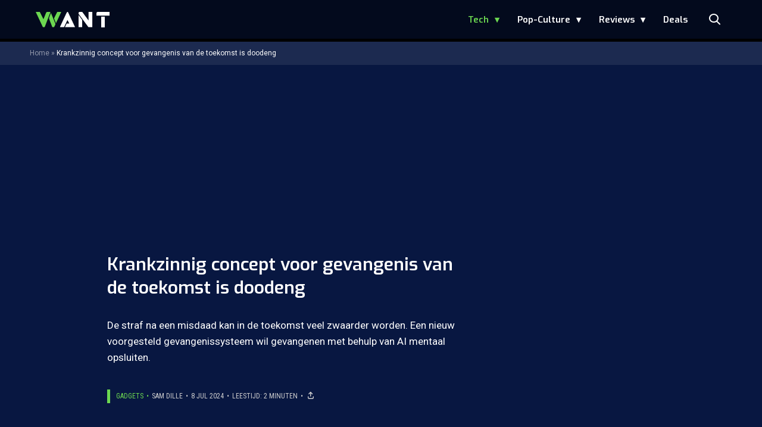

--- FILE ---
content_type: text/html; charset=UTF-8
request_url: https://www.want.nl/ai-gevangenis-doodeng/?utm_source=article_related_posts
body_size: 25195
content:
<!doctype html>
<html lang="nl-NL" class="no-js">
    <head>
      <meta charset="utf-8">
      <meta http-equiv="X-UA-Compatible" content="IE=edge">
      <meta name="viewport" content="width=device-width, initial-scale=1">
        <script type="text/javascript">window.gdprAppliesGlobally=true;
(function(){function n(){if(!window.frames.__cmpLocator){if(document.body&&document.body.firstChild){var e=document.body;var t=document.createElement("iframe");t.style.display="none";t.name="__cmpLocator";t.title="cmpLocator";e.insertBefore(t,e.firstChild)}else{setTimeout(n,5)}}}function e(e,t,n){if(typeof n!=="function"){return}
if(!window.__cmpBuffer){window.__cmpBuffer=[]}if(e==="ping"){n({gdprAppliesGlobally:window.gdprAppliesGlobally,cmpLoaded:false},true)}else{window.__cmpBuffer.push({command:e,parameter:t,callback:n})}}e.stub=true;function t(r){if(!window.__cmp||window.__cmp.stub!==true){return}if(!r.data){return}var a=typeof r.data==="string";var e;try{e=a?JSON.parse(r.data):r.data}catch(t){return}if(e.__cmpCall){var o=e.__cmpCall;window.__cmp(o.command,o.parameter,function(e,t){var n={__cmpReturn:{returnValue:e,success:t,callId:o.callId}};r.source.postMessage(a?JSON.stringify(n):n,"*")})}}if(typeof window.__cmp!=="function"){window.__cmp=e;if(window.addEventListener){window.addEventListener("message",t,false)}else{window.attachEvent("onmessage",t)}}n()})();(function(e){var t=document.createElement("script");t.id="spcloader";t.type="text/javascript";t.async=true;t.src="https://sdk.privacy-center.org/"+e+"/loader.js?target="+document.location.hostname;t.charset="utf-8";var n=document.getElementsByTagName("script")[0];
n.parentNode.insertBefore(t,n)})("11ef8ac9-6270-4d5e-8b99-8d6a5bd60059");console.log('Didomi cookiewall');

window.didomiOnReady = window.didomiOnReady || [];
window.didomiOnReady.push(function (Didomi) {
    window.tc_vars = {
      // Add Didomi variables
      didomiGDPRApplies: window.didomiState.didomiGDPRApplies,
      didomiIABConsent: window.didomiState.didomiIABConsent,
      didomiVendorsConsent: window.didomiState.didomiVendorsConsent,
      didomiVendorsConsentUnknown: window.didomiState.didomiVendorsConsentUnknown,
      didomiVendorsConsentDenied: window.didomiState.didomiVendorsConsentDenied,
      didomiPurposesConsent: window.didomiState.didomiPurposesConsent,
      didomiPurposesConsentUnknown: window.didomiState.didomiPurposesConsentUnknown,
      didomiPurposesConsentDenied: window.didomiState.didomiPurposesConsentDenied,
      didomiExperimentId: window.didomiState.didomiExperimentId,
      didomiExperimentUserGroup: window.didomiState.didomiExperimentUserGroup,
    };
    if(tc_vars.didomiPurposesConsent != ''){
        console.log( 'cookiewall consent = true');
        consentLevel = 3;
        loadAllScripts();
      } else {
        console.log( 'cookiewall consent = false');
        consentLevel = 0;
        loadAllScripts();
      }
});

window.didomiEventListeners = window.didomiEventListeners || [];
  window.didomiEventListeners.push({
    event: 'notice.clickagree',
    listener: function () {
      console.log('clicked agree');
      consentLevel =3;
      loadAllScripts();
      return false;
    }
  });
  window.didomiEventListeners.push({
    event: 'preferences.clickagreetoall',
    listener: function () {
        console.log('clicked agree');
        consentLevel =3;
        loadAllScripts();
        return false;
    }
  });
  window.didomiEventListeners.push({
    event: 'preferences.clicksavechoices',
    listener: function () {
        console.log('clicked agree');
        consentLevel = 3;
        loadAllScripts();
        return false;
    }
  });

function loadAllScripts(){
  console.log('start loading all scripts 2.19');
  console.log(tc_vars.didomiPurposesConsentDenied);
  var deniedConsent = tc_vars.didomiPurposesConsentDenied;
  
  if(deniedConsent.indexOf('cookies') == -1) {
    //SETTING VARIABLES
    var wpk_tags = dataLayer[0].Tags;
    if (wpk_tags != undefined) {
      var wpk_tags_array = wpk_tags.split(',');
    } else {
      var wpk_tags_array = [];
    }

    var sales_keywords = dataLayer[0].sales_keywords;
    if(sales_keywords == undefined){
        sales_keywords= '';
    } else {
      sales_keywords = sales_keywords.replace(/_/g, '');
      sales_keywords = sales_keywords.replace(/&/g, '_');
      sales_keywords = sales_keywords.replace(/&amp;/g, '_');
    }

    if (typeof dataLayer[0].Site !== 'undefined') {
      var site_name = dataLayer[0].Site.toLowerCase();
    } else {
      var site_name = '';
    }

    site_name = site_name.split(".");

    //SETTING VARIABLES
    var script = document.createElement("script");
    script.src = "https://shared.mediahuis.be/cxense/cxense.want.min.js";
    script.type = "didomi/javascript";
    script.setAttribute('data-vendor','iab:412');

    console.log('ads: '+deniedConsent.indexOf('create_ads_profile'));
    console.log('content: '+deniedConsent.indexOf('select_personalized_content'));

    if(deniedConsent.indexOf('create_ads_profile') < 0  && deniedConsent.indexOf('select_personalized_content') < 0){
      document.head.appendChild(script);
      console.log('load cxense!!!');
    } else {
      console.log('NOT load cxense!!');
    }
    if (dataLayer[0].show_banners == 1) {
      console.log('trigger fillSlots from cookiewall');
      // setTimeout(function(){ fillSlots(); }, 100);
      fillSlots();
    }
    if(deniedConsent.indexOf('social_media') < 0){
      var y = document.getElementsByClassName("social-media-no-consent-box");
      var i;
      for (i = 0; i < y.length; i++) {
        y[i].style.display = "none";
      }
      var x_fb_post = document.getElementsByClassName("fb-post-no-consent");
      while(x_fb_post.length > 0) {
        x_fb_post[0].className = "fb-post";
      }
      var x_fb_video = document.getElementsByClassName("fb-video-no-consent");
      var i;
      while(x_fb_video.length > 0) {
        x_fb_video[0].className = "fb-video";
      }
      var x_twitter = document.getElementsByClassName("twitter-tweet-no-consent");
      while(x_twitter.length > 0) {
        x_twitter[0].className = "twitter-tweet";
      }
      var xi = document.getElementsByClassName("instagram-media-no-consent");
      while(xi.length > 0) {
        xi[0].className = "instagram-media";
      }
      var script = document.createElement("script");
      script.src = "https://platform.twitter.com/widgets.js";
      document.head.appendChild(script);

      var script = document.createElement("script");
      script.src = "https://www.instagram.com/embed.js";
      document.head.appendChild(script);

      var script = document.createElement("script");
      script.innerHTML = "window.instgrm.Embeds.process();";
      document.head.appendChild(script);

      var script = document.createElement("script");
      script.src = "https://connect.facebook.net/nl_NL/sdk.js#xfbml=1&amp;version=v8.0";

      var facebookDiv = document.createElement('script');
          facebookDiv.innerHTML =`window.fbAsyncInit = function() {FB.init({ xfbml      : true, version    : 'v5.0' });}; `;
          document.head.appendChild(facebookDiv);

      var my_awesome_script = document.createElement('script');
          my_awesome_script.setAttribute('src','https://connect.facebook.net/en_US/sdk.js');
          my_awesome_script.async = 'true';
          my_awesome_script.defer = 'true';
          document.head.appendChild(my_awesome_script);
    }
  } else {
    if (dataLayer[0].show_banners == 1) {
      console.log('trigger fillSlots from cookiewall when cookies denied');
      // setTimeout(function(){ fillSlots(); }, 100);
      fillSlots();
    }
  }
}

if (navigator.userAgent.toLowerCase().indexOf('cxensebot') != -1) {
  loadAllScripts();
}
</script>

     <link rel="preconnect" href="https://fonts.gstatic.com" crossorigin>
  <link rel="manifest" href="/wp-json/app/manifest">
  <link rel="preload" href="https://www.want.nl/wp-content/themes/fw3-want/fonts/wpk.ttf?6dnb4w" as="font" crossorigin="anonymous">
  <link rel="license" href="https://www.mediahuis.nl/algemene-voorwaarden/gebruikersvoorwaarden-uitgaven/general-terms-of-use-for-mediahuis-publications/">
  <meta name="dcterms.rights" content="Mediahuis Nederland B.V." />
      <meta name="theme-color" content="#040a1c">
        <script>
    document.documentElement.className=document.documentElement.className.replace(/\bno-js\b/,"js");var window_width=Math.max(document.documentElement.clientWidth,window.innerWidth||0),isApple=/ipad|iphone|ipod/i.test(navigator.userAgent.toLowerCase()),isIphone=/iphone/i.test(navigator.userAgent.toLowerCase()),isAndroid=/android/i.test(navigator.userAgent.toLowerCase()),isMsie=/msie|windows/i.test(navigator.userAgent.toLowerCase()),isEdge=/edge/i.test(navigator.userAgent.toLowerCase());if(isApple)document.documentElement.className+=" apple",isIphone&&(document.documentElement.className+=" iphone");else if(isAndroid)document.documentElement.className+=" android";else if(isEdge)document.documentElement.className+=" edge";else if(isMsie){document.documentElement.className+=" msie";var isTen=/msie\ 10.0/i.test(navigator.userAgent.toLowerCase());isTen&&(document.documentElement.className+=" msie10");var isChrome=/chrome/i.test(navigator.userAgent.toLowerCase());isChrome&&(document.documentElement.className+=" mschrome");var isOld=/msie\ 9.0/i.test(navigator.userAgent.toLowerCase());isOld&&(document.documentElement.className+=" msieold");var isTooOld=/msie 8.0|msie 7.0|msie 6.0/i.test(navigator.userAgent.toLowerCase());isTooOld&&(document.documentElement.className+=" noooooo")}
  </script>

  <meta name='robots' content='index, follow, max-image-preview:large, max-snippet:-1, max-video-preview:-1' />
	<style>img:is([sizes="auto" i], [sizes^="auto," i]) { contain-intrinsic-size: 3000px 1500px }</style>
	
	<!-- This site is optimized with the Yoast SEO Premium plugin v23.2 (Yoast SEO v23.2) - https://yoast.com/wordpress/plugins/seo/ -->
	<title>Deze AI-gevangenis van de toekomst is echt doodeng</title>
	<meta name="description" content="Bij elke misdaad hoort een passende straf. Een gevangenis lijkt in de toekomst niet meer genoeg. AI doet er namelijk nog een schepje bovenop." />
	<link rel="canonical" href="https://www.want.nl/ai-gevangenis-doodeng/" />
	<meta property="og:locale" content="nl_NL" />
	<meta property="og:type" content="article" />
	<meta property="og:title" content="Dit concept voor gevangenis van de toekomst is doodeng" />
	<meta property="og:description" content="Gevangenen worden en later gebrainwasht door AI 😧" />
	<meta property="og:url" content="https://www.want.nl/ai-gevangenis-doodeng/" />
	<meta property="og:site_name" content="WANT" />
	<meta property="article:published_time" content="2024-07-08T06:23:00+00:00" />
	<meta property="article:modified_time" content="2025-10-27T16:04:50+00:00" />
	<meta property="og:image" content="https://www.want.nl/wp-content/uploads/2024/07/fdb3deb0-3589-11ef-aff7-56f3a1586e97.v1.jpg" />
	<meta property="og:image:width" content="1920" />
	<meta property="og:image:height" content="1080" />
	<meta property="og:image:type" content="image/jpeg" />
	<meta name="author" content="Sam Dille" />
	<meta name="twitter:card" content="summary_large_image" />
	<meta name="twitter:title" content="Dit concept voor gevangenis van de toekomst is doodeng" />
	<meta name="twitter:description" content="Gevangenen worden later gebrainwashed door AI 😧" />
	<meta name="twitter:label1" content="Geschreven door" />
	<meta name="twitter:data1" content="Sam Dille" />
	<meta name="twitter:label2" content="Geschatte leestijd" />
	<meta name="twitter:data2" content="2 minuten" />
	<script type="application/ld+json" class="yoast-schema-graph">{"@context":"https://schema.org","@graph":[{"@type":"Article","@id":"https://www.want.nl/ai-gevangenis-doodeng/#article","isPartOf":{"@id":"https://www.want.nl/ai-gevangenis-doodeng/"},"author":{"name":"Sam Dille","@id":"https://www.want.nl/#/schema/person/f3c802f59ed841b9437ea215db5baee4"},"headline":"Krankzinnig concept voor gevangenis van de toekomst is doodeng","datePublished":"2024-07-08T06:23:00+00:00","dateModified":"2025-10-27T16:04:50+00:00","mainEntityOfPage":{"@id":"https://www.want.nl/ai-gevangenis-doodeng/"},"wordCount":418,"publisher":{"@id":"https://www.want.nl/#organization"},"image":{"@id":"https://www.want.nl/ai-gevangenis-doodeng/#primaryimage"},"thumbnailUrl":"https://www.want.nl/wp-content/uploads/2024/07/fdb3deb0-3589-11ef-aff7-56f3a1586e97.v1.jpg","keywords":["AI","verenigde staten"],"articleSection":["AI","Gadgets","Tech"],"inLanguage":"nl-NL","copyrightYear":"2024","copyrightHolder":{"@id":"https://www.want.nl/#organization"}},{"@type":"WebPage","@id":"https://www.want.nl/ai-gevangenis-doodeng/","url":"https://www.want.nl/ai-gevangenis-doodeng/","name":"Deze AI-gevangenis van de toekomst is echt doodeng","isPartOf":{"@id":"https://www.want.nl/#website"},"primaryImageOfPage":{"@id":"https://www.want.nl/ai-gevangenis-doodeng/#primaryimage"},"image":{"@id":"https://www.want.nl/ai-gevangenis-doodeng/#primaryimage"},"thumbnailUrl":"https://www.want.nl/wp-content/uploads/2024/07/fdb3deb0-3589-11ef-aff7-56f3a1586e97.v1.jpg","datePublished":"2024-07-08T06:23:00+00:00","dateModified":"2025-10-27T16:04:50+00:00","description":"Bij elke misdaad hoort een passende straf. Een gevangenis lijkt in de toekomst niet meer genoeg. AI doet er namelijk nog een schepje bovenop.","breadcrumb":{"@id":"https://www.want.nl/ai-gevangenis-doodeng/#breadcrumb"},"inLanguage":"nl-NL","potentialAction":[{"@type":"ReadAction","target":["https://www.want.nl/ai-gevangenis-doodeng/"]}]},{"@type":"ImageObject","inLanguage":"nl-NL","@id":"https://www.want.nl/ai-gevangenis-doodeng/#primaryimage","url":"https://www.want.nl/wp-content/uploads/2024/07/fdb3deb0-3589-11ef-aff7-56f3a1586e97.v1.jpg","contentUrl":"https://www.want.nl/wp-content/uploads/2024/07/fdb3deb0-3589-11ef-aff7-56f3a1586e97.v1.jpg","width":1920,"height":1080,"caption":"Het doodenge concept"},{"@type":"BreadcrumbList","@id":"https://www.want.nl/ai-gevangenis-doodeng/#breadcrumb","itemListElement":[{"@type":"ListItem","position":1,"name":"Home","item":"https://www.want.nl/"},{"@type":"ListItem","position":2,"name":"Krankzinnig concept voor gevangenis van de toekomst is doodeng"}]},{"@type":"WebSite","@id":"https://www.want.nl/#website","url":"https://www.want.nl/","name":"WANT","description":"Hét online lifestylemagazine over innovatie","publisher":{"@id":"https://www.want.nl/#organization"},"potentialAction":[{"@type":"SearchAction","target":{"@type":"EntryPoint","urlTemplate":"https://www.want.nl/?s={search_term_string}"},"query-input":"required name=search_term_string"}],"inLanguage":"nl-NL"},{"@type":"Organization","@id":"https://www.want.nl/#organization","name":"WANT","url":"https://www.want.nl/","logo":{"@type":"ImageObject","inLanguage":"nl-NL","@id":"https://www.want.nl/#/schema/logo/image/","url":"https://www.want.nl/wp-content/uploads/2023/12/2023-want-favicon-final-def-def-def-def.png","contentUrl":"https://www.want.nl/wp-content/uploads/2023/12/2023-want-favicon-final-def-def-def-def.png","width":512,"height":512,"caption":"WANT"},"image":{"@id":"https://www.want.nl/#/schema/logo/image/"}},{"@type":"Person","@id":"https://www.want.nl/#/schema/person/f3c802f59ed841b9437ea215db5baee4","name":"Sam Dille","image":{"@type":"ImageObject","inLanguage":"nl-NL","@id":"https://www.want.nl/#/schema/person/image/","url":"https://secure.gravatar.com/avatar/52c8a0b173666767fca597576ad36186645f1b7a5f7194591a3f383909cb3972?s=96&d=mm&r=g","contentUrl":"https://secure.gravatar.com/avatar/52c8a0b173666767fca597576ad36186645f1b7a5f7194591a3f383909cb3972?s=96&d=mm&r=g","caption":"Sam Dille"},"description":"Sam begon als stagiair bij WANT, maar door corona hebben we hem eigenlijk nooit gezien. Toch wist hij de show te stelen met zijn diepgaande verhalen en is hij de afgelopen drie jaar als freelancer onmisbaar gebleken. De koning van de zwarte gaten is hier om te blijven","sameAs":["https://www.linkedin.com/in/sam-dille-6a8345131/"],"url":"https://www.want.nl/author/s-dillewayneparkerkent-com/"}]}</script>
	<!-- / Yoast SEO Premium plugin. -->


<link rel='dns-prefetch' href='//cdn.kaching.eu.com' />
<link rel='dns-prefetch' href='//www.dwin2.com' />
<link rel='dns-prefetch' href='//ajax.googleapis.com' />
<link rel='dns-prefetch' href='//fonts.googleapis.com' />
        <script>
          dataLayer = [{
          'show_banners': 1,
          'Author':'SamDille',
          'Pubdate':'2024/07/08',
          'Categories': 'AI,Gadgets,Tech',
          'Tags':'ai,verenigde-staten',
          'Site':'WANT',
          'Type':'post',
          'Socialshares':0,
          'Words':409,
          'PostID':509021,
          'sales_keywords': 'Innovation & Technology',
          'cs_fpid': '0'

          }];
        </script>

        <meta name="cXenseParse:mhu-article_author" content="SamDille" />
        <meta name="cXenseParse:mhu-article_ispaidcontent" content="false" />
                          <meta name="cXenseParse:mhu-article_tag" content="ai" />
                  <meta name="cXenseParse:mhu-article_tag" content="verenigde-staten" />
                <meta name="cXenseParse:Taxonomy" content="AI/Gadgets/Tech" />


    <style id='classic-theme-styles-inline-css' type='text/css'>
/*! This file is auto-generated */
.wp-block-button__link{color:#fff;background-color:#32373c;border-radius:9999px;box-shadow:none;text-decoration:none;padding:calc(.667em + 2px) calc(1.333em + 2px);font-size:1.125em}.wp-block-file__button{background:#32373c;color:#fff;text-decoration:none}
</style>
<link rel='stylesheet' id='wpcomvip-governance-css' href='https://www.want.nl/wp-content/plugins/vip-governance/css/vip-governance.css?ver=1.0.6' type='text/css' media='all' />
<style id='global-styles-inline-css' type='text/css'>
:root{--wp--preset--aspect-ratio--square: 1;--wp--preset--aspect-ratio--4-3: 4/3;--wp--preset--aspect-ratio--3-4: 3/4;--wp--preset--aspect-ratio--3-2: 3/2;--wp--preset--aspect-ratio--2-3: 2/3;--wp--preset--aspect-ratio--16-9: 16/9;--wp--preset--aspect-ratio--9-16: 9/16;--wp--preset--color--black: #000000;--wp--preset--color--cyan-bluish-gray: #abb8c3;--wp--preset--color--white: #ffffff;--wp--preset--color--pale-pink: #f78da7;--wp--preset--color--vivid-red: #cf2e2e;--wp--preset--color--luminous-vivid-orange: #ff6900;--wp--preset--color--luminous-vivid-amber: #fcb900;--wp--preset--color--light-green-cyan: #7bdcb5;--wp--preset--color--vivid-green-cyan: #00d084;--wp--preset--color--pale-cyan-blue: #8ed1fc;--wp--preset--color--vivid-cyan-blue: #0693e3;--wp--preset--color--vivid-purple: #9b51e0;--wp--preset--gradient--vivid-cyan-blue-to-vivid-purple: linear-gradient(135deg,rgba(6,147,227,1) 0%,rgb(155,81,224) 100%);--wp--preset--gradient--light-green-cyan-to-vivid-green-cyan: linear-gradient(135deg,rgb(122,220,180) 0%,rgb(0,208,130) 100%);--wp--preset--gradient--luminous-vivid-amber-to-luminous-vivid-orange: linear-gradient(135deg,rgba(252,185,0,1) 0%,rgba(255,105,0,1) 100%);--wp--preset--gradient--luminous-vivid-orange-to-vivid-red: linear-gradient(135deg,rgba(255,105,0,1) 0%,rgb(207,46,46) 100%);--wp--preset--gradient--very-light-gray-to-cyan-bluish-gray: linear-gradient(135deg,rgb(238,238,238) 0%,rgb(169,184,195) 100%);--wp--preset--gradient--cool-to-warm-spectrum: linear-gradient(135deg,rgb(74,234,220) 0%,rgb(151,120,209) 20%,rgb(207,42,186) 40%,rgb(238,44,130) 60%,rgb(251,105,98) 80%,rgb(254,248,76) 100%);--wp--preset--gradient--blush-light-purple: linear-gradient(135deg,rgb(255,206,236) 0%,rgb(152,150,240) 100%);--wp--preset--gradient--blush-bordeaux: linear-gradient(135deg,rgb(254,205,165) 0%,rgb(254,45,45) 50%,rgb(107,0,62) 100%);--wp--preset--gradient--luminous-dusk: linear-gradient(135deg,rgb(255,203,112) 0%,rgb(199,81,192) 50%,rgb(65,88,208) 100%);--wp--preset--gradient--pale-ocean: linear-gradient(135deg,rgb(255,245,203) 0%,rgb(182,227,212) 50%,rgb(51,167,181) 100%);--wp--preset--gradient--electric-grass: linear-gradient(135deg,rgb(202,248,128) 0%,rgb(113,206,126) 100%);--wp--preset--gradient--midnight: linear-gradient(135deg,rgb(2,3,129) 0%,rgb(40,116,252) 100%);--wp--preset--font-size--small: 13px;--wp--preset--font-size--medium: 20px;--wp--preset--font-size--large: 36px;--wp--preset--font-size--x-large: 42px;--wp--preset--spacing--20: 0.44rem;--wp--preset--spacing--30: 0.67rem;--wp--preset--spacing--40: 1rem;--wp--preset--spacing--50: 1.5rem;--wp--preset--spacing--60: 2.25rem;--wp--preset--spacing--70: 3.38rem;--wp--preset--spacing--80: 5.06rem;--wp--preset--shadow--natural: 6px 6px 9px rgba(0, 0, 0, 0.2);--wp--preset--shadow--deep: 12px 12px 50px rgba(0, 0, 0, 0.4);--wp--preset--shadow--sharp: 6px 6px 0px rgba(0, 0, 0, 0.2);--wp--preset--shadow--outlined: 6px 6px 0px -3px rgba(255, 255, 255, 1), 6px 6px rgba(0, 0, 0, 1);--wp--preset--shadow--crisp: 6px 6px 0px rgba(0, 0, 0, 1);}:where(.is-layout-flex){gap: 0.5em;}:where(.is-layout-grid){gap: 0.5em;}body .is-layout-flex{display: flex;}.is-layout-flex{flex-wrap: wrap;align-items: center;}.is-layout-flex > :is(*, div){margin: 0;}body .is-layout-grid{display: grid;}.is-layout-grid > :is(*, div){margin: 0;}:where(.wp-block-columns.is-layout-flex){gap: 2em;}:where(.wp-block-columns.is-layout-grid){gap: 2em;}:where(.wp-block-post-template.is-layout-flex){gap: 1.25em;}:where(.wp-block-post-template.is-layout-grid){gap: 1.25em;}.has-black-color{color: var(--wp--preset--color--black) !important;}.has-cyan-bluish-gray-color{color: var(--wp--preset--color--cyan-bluish-gray) !important;}.has-white-color{color: var(--wp--preset--color--white) !important;}.has-pale-pink-color{color: var(--wp--preset--color--pale-pink) !important;}.has-vivid-red-color{color: var(--wp--preset--color--vivid-red) !important;}.has-luminous-vivid-orange-color{color: var(--wp--preset--color--luminous-vivid-orange) !important;}.has-luminous-vivid-amber-color{color: var(--wp--preset--color--luminous-vivid-amber) !important;}.has-light-green-cyan-color{color: var(--wp--preset--color--light-green-cyan) !important;}.has-vivid-green-cyan-color{color: var(--wp--preset--color--vivid-green-cyan) !important;}.has-pale-cyan-blue-color{color: var(--wp--preset--color--pale-cyan-blue) !important;}.has-vivid-cyan-blue-color{color: var(--wp--preset--color--vivid-cyan-blue) !important;}.has-vivid-purple-color{color: var(--wp--preset--color--vivid-purple) !important;}.has-black-background-color{background-color: var(--wp--preset--color--black) !important;}.has-cyan-bluish-gray-background-color{background-color: var(--wp--preset--color--cyan-bluish-gray) !important;}.has-white-background-color{background-color: var(--wp--preset--color--white) !important;}.has-pale-pink-background-color{background-color: var(--wp--preset--color--pale-pink) !important;}.has-vivid-red-background-color{background-color: var(--wp--preset--color--vivid-red) !important;}.has-luminous-vivid-orange-background-color{background-color: var(--wp--preset--color--luminous-vivid-orange) !important;}.has-luminous-vivid-amber-background-color{background-color: var(--wp--preset--color--luminous-vivid-amber) !important;}.has-light-green-cyan-background-color{background-color: var(--wp--preset--color--light-green-cyan) !important;}.has-vivid-green-cyan-background-color{background-color: var(--wp--preset--color--vivid-green-cyan) !important;}.has-pale-cyan-blue-background-color{background-color: var(--wp--preset--color--pale-cyan-blue) !important;}.has-vivid-cyan-blue-background-color{background-color: var(--wp--preset--color--vivid-cyan-blue) !important;}.has-vivid-purple-background-color{background-color: var(--wp--preset--color--vivid-purple) !important;}.has-black-border-color{border-color: var(--wp--preset--color--black) !important;}.has-cyan-bluish-gray-border-color{border-color: var(--wp--preset--color--cyan-bluish-gray) !important;}.has-white-border-color{border-color: var(--wp--preset--color--white) !important;}.has-pale-pink-border-color{border-color: var(--wp--preset--color--pale-pink) !important;}.has-vivid-red-border-color{border-color: var(--wp--preset--color--vivid-red) !important;}.has-luminous-vivid-orange-border-color{border-color: var(--wp--preset--color--luminous-vivid-orange) !important;}.has-luminous-vivid-amber-border-color{border-color: var(--wp--preset--color--luminous-vivid-amber) !important;}.has-light-green-cyan-border-color{border-color: var(--wp--preset--color--light-green-cyan) !important;}.has-vivid-green-cyan-border-color{border-color: var(--wp--preset--color--vivid-green-cyan) !important;}.has-pale-cyan-blue-border-color{border-color: var(--wp--preset--color--pale-cyan-blue) !important;}.has-vivid-cyan-blue-border-color{border-color: var(--wp--preset--color--vivid-cyan-blue) !important;}.has-vivid-purple-border-color{border-color: var(--wp--preset--color--vivid-purple) !important;}.has-vivid-cyan-blue-to-vivid-purple-gradient-background{background: var(--wp--preset--gradient--vivid-cyan-blue-to-vivid-purple) !important;}.has-light-green-cyan-to-vivid-green-cyan-gradient-background{background: var(--wp--preset--gradient--light-green-cyan-to-vivid-green-cyan) !important;}.has-luminous-vivid-amber-to-luminous-vivid-orange-gradient-background{background: var(--wp--preset--gradient--luminous-vivid-amber-to-luminous-vivid-orange) !important;}.has-luminous-vivid-orange-to-vivid-red-gradient-background{background: var(--wp--preset--gradient--luminous-vivid-orange-to-vivid-red) !important;}.has-very-light-gray-to-cyan-bluish-gray-gradient-background{background: var(--wp--preset--gradient--very-light-gray-to-cyan-bluish-gray) !important;}.has-cool-to-warm-spectrum-gradient-background{background: var(--wp--preset--gradient--cool-to-warm-spectrum) !important;}.has-blush-light-purple-gradient-background{background: var(--wp--preset--gradient--blush-light-purple) !important;}.has-blush-bordeaux-gradient-background{background: var(--wp--preset--gradient--blush-bordeaux) !important;}.has-luminous-dusk-gradient-background{background: var(--wp--preset--gradient--luminous-dusk) !important;}.has-pale-ocean-gradient-background{background: var(--wp--preset--gradient--pale-ocean) !important;}.has-electric-grass-gradient-background{background: var(--wp--preset--gradient--electric-grass) !important;}.has-midnight-gradient-background{background: var(--wp--preset--gradient--midnight) !important;}.has-small-font-size{font-size: var(--wp--preset--font-size--small) !important;}.has-medium-font-size{font-size: var(--wp--preset--font-size--medium) !important;}.has-large-font-size{font-size: var(--wp--preset--font-size--large) !important;}.has-x-large-font-size{font-size: var(--wp--preset--font-size--x-large) !important;}
:where(.wp-block-post-template.is-layout-flex){gap: 1.25em;}:where(.wp-block-post-template.is-layout-grid){gap: 1.25em;}
:where(.wp-block-columns.is-layout-flex){gap: 2em;}:where(.wp-block-columns.is-layout-grid){gap: 2em;}
:root :where(.wp-block-pullquote){font-size: 1.5em;line-height: 1.6;}
</style>
<link rel='stylesheet' id='plugin-styles-css' href='https://www.want.nl/wp-content/plugins/mediahuis-advertisement/css/main.css?ver=1.0.5.3' type='text/css' media='all' />
<link rel='stylesheet' id='fw3-styles-css' href='https://www.want.nl/wp-content/themes/fw3-want/css/want.css?ver=3.5.11-90-g2f4de72' type='text/css' media='all' />
<link rel='stylesheet' id='google-fonts-css' href='https://fonts.googleapis.com/css?family=Exo:200,400i,600|Roboto+Condensed:400,400i|Roboto:400,400i,700,700i' type='text/css' media='all' />
<link rel='stylesheet' id='simple-pwa-css-css' href='https://www.want.nl/wp-content/plugins/Mediahuis-simplePwa/assets/css/simple-pwa.css?ver=1769799230' type='text/css' media='all' />
<script type="text/javascript" src="https://cdn.kaching.eu.com/latest/want/kaching.js" id="kaching-script-js"></script>
<script type="text/javascript" src="https://cdn.kaching.eu.com/latest/want/dmp.js" id="kachingdmp-script-js"></script>
<script type="text/javascript" src="https://www.want.nl/wp-content/plugins/wpo365-login/apps/dist/pintra-redirect.js?ver=37.2" id="pintraredirectjs-js" async></script>
<link rel="alternate" title="oEmbed (JSON)" type="application/json+oembed" href="https://www.want.nl/wp-json/oembed/1.0/embed?url=https%3A%2F%2Fwww.want.nl%2Fai-gevangenis-doodeng%2F" />
<link rel="alternate" title="oEmbed (XML)" type="text/xml+oembed" href="https://www.want.nl/wp-json/oembed/1.0/embed?url=https%3A%2F%2Fwww.want.nl%2Fai-gevangenis-doodeng%2F&#038;format=xml" />
    <style></style>
      <script src="https://cdn.onesignal.com/sdks/web/v16/OneSignalSDK.page.js" defer></script>
  <script>
          window.OneSignalDeferred = window.OneSignalDeferred || [];
          OneSignalDeferred.push(async function(OneSignal) {
            await OneSignal.init({
              appId: "ad4fe483-6619-4254-af88-20094f0b220a",
              serviceWorkerOverrideForTypical: true,
              path: "https://www.want.nl/wp-content/plugins/onesignal-free-web-push-notifications/sdk_files/",
              serviceWorkerParam: { scope: "/wp-content/plugins/onesignal-free-web-push-notifications/sdk_files/push/onesignal/" },
              serviceWorkerPath: "OneSignalSDKWorker.js",
            });
          });

          // Unregister the legacy OneSignal service worker to prevent scope conflicts
          if (navigator.serviceWorker) {
            navigator.serviceWorker.getRegistrations().then((registrations) => {
              // Iterate through all registered service workers
              registrations.forEach((registration) => {
                // Check the script URL to identify the specific service worker
                if (registration.active && registration.active.scriptURL.includes('OneSignalSDKWorker.js.php')) {
                  // Unregister the service worker
                  registration.unregister().then((success) => {
                    if (success) {
                      console.log('OneSignalSW: Successfully unregistered:', registration.active.scriptURL);
                    } else {
                      console.log('OneSignalSW: Failed to unregister:', registration.active.scriptURL);
                    }
                  });
                }
              });
            }).catch((error) => {
              console.error('Error fetching service worker registrations:', error);
            });
        }
        </script>
<!-- Simple PWA Plugin Active -->
<meta name="theme-color" content="#2196F3">
<meta name="mobile-web-app-capable" content="yes">
<meta name="apple-mobile-web-app-capable" content="yes">
<meta name="apple-mobile-web-app-status-bar-style" content="default">
<meta name="apple-mobile-web-app-title" content="WANT">
<link rel="manifest" href="https://www.want.nl/?simple_pwa_manifest=1">
<link rel="apple-touch-icon" sizes="512x512" href="https://www.want.nl/wp-content/uploads/2023/12/cropped-2023-want-favicon-final-def-def-def-def.png">
<link rel="apple-touch-icon" sizes="192x192" href="https://www.want.nl/wp-content/uploads/2025/12/want192.png">
<link rel="apple-touch-icon" sizes="32x32" href="https://www.want.nl/wp-content/uploads/2023/12/cropped-2023-want-favicon-final-def-def-def-def-32x32.png">
<link rel="apple-touch-icon" sizes="180x180" href="https://www.want.nl/wp-content/uploads/2023/12/cropped-2023-want-favicon-final-def-def-def-def-180x180.png">
<link rel="apple-touch-icon" sizes="192x192" href="https://www.want.nl/wp-content/uploads/2023/12/cropped-2023-want-favicon-final-def-def-def-def-192x192.png">
<link rel="apple-touch-icon" sizes="270x270" href="https://www.want.nl/wp-content/uploads/2023/12/cropped-2023-want-favicon-final-def-def-def-def-270x270.png">
<link rel="apple-touch-icon" sizes="512x512" href="https://www.want.nl/wp-content/uploads/2023/12/cropped-2023-want-favicon-final-def-def-def-def.png">
<link rel="icon" href="https://www.want.nl/wp-content/uploads/2023/12/cropped-2023-want-favicon-final-def-def-def-def-32x32.png" sizes="32x32" />
<link rel="icon" href="https://www.want.nl/wp-content/uploads/2023/12/cropped-2023-want-favicon-final-def-def-def-def-192x192.png" sizes="192x192" />
<link rel="apple-touch-icon" href="https://www.want.nl/wp-content/uploads/2023/12/cropped-2023-want-favicon-final-def-def-def-def-180x180.png" />
<meta name="msapplication-TileImage" content="https://www.want.nl/wp-content/uploads/2023/12/cropped-2023-want-favicon-final-def-def-def-def-270x270.png" />
		<style type="text/css" id="wp-custom-css">
			.mha_container--inline {
    width: 100%;
}

@media only screen and (max-width:767px) {
.single .ad.ad-top_banner {
	margin: 0 auto;
}
}


.yoast-table-of-contents ul {
  padding: 2rem;
  background-color: #f7f7f7;
}
.yoast-table-of-contents ul li, .yoast-table-of-contents ul li ul {
  padding: 0;
	margin-top: 0;
}
.yoast-table-of-contents ul li::marker {
	color: #000;
}

.frame-block__container {
	padding: 2.5rem;
}
.frame-block__container--emoji {
  padding-left: 7.5rem;
}

.wp-block-preformatted {
    box-sizing: border-box;
    white-space: pre-wrap;
}

.wp-block-code {
	box-sizing: border-box;

	code {
		display: block;
		font-family: inherit;
		overflow-wrap: break-word;
		white-space: pre-wrap;
		/*!rtl:begin:ignore*/
		direction: ltr;
		text-align: initial;
		/*!rtl:end:ignore*/
	}
}		</style>
		        



    

        <script>
            const kaching = new KaChing();
            var site_name = 'Want';

                        var is_fixed = '';
            // console.log('is fixed: ', is_fixed);
            
            console.log('ignore fill slots');
            document.addEventListener("DOMContentLoaded", function(event) {
                console.log('DOM loaded...');
                // console.log(document.querySelector('.article__content').offsetHeight);
                if (dataLayer[0].show_banners == 1) { 
                    // fillSlots();
                    // setTimeout(function(){ fillSlots(); }, 800);
                }
            });
            

            function fillSlots() {
                console.log('Fill slots called..');
                $premium_article = false;
                $premium_ad_settings = "no_ads";
                                    $premium_article = '';
                
                
                var sales_keywords = dataLayer[0].sales_keywords;
                if (sales_keywords != undefined) {
                    sales_keywords = sales_keywords.replace(/_/g, '');
                    sales_keywords = sales_keywords.replace(/&/g, '_');
                    sales_keywords = sales_keywords.replace(/&amp;/g, '_');
                    var sales_keywords_array = sales_keywords.split(',');
                } else {
                    var sales_keywords_array = [];
                }

                var tags = dataLayer[0].Tags;
                if (tags != undefined) {
                    tags = tags.replace(/_/g, '');
                    tags = tags.replace(/&/g, '_');
                    tags = tags.replace(/&amp;/g, '_');
                    var tags_array = tags.split(',');
                } else {
                    var tags_array = [];
                }

                // t1 - Top banner
                if (document.getElementById('ad_leaderboard-t1')) {
                    //if (window_width > 768) {
                    kaching.defineSlot(
                        'leaderboard',
                        't1', {
                        isLazy: true,
                        }
                    );
                    //}
                }
            
                // // Elastic native
                if (document.getElementById('ad_elasticnative-1')) {
                    kaching.defineSlot(
                        'elasticnative',
                        '1', {
                        isLazy: true,
                        }
                    );
                }

                // Inpage banners 
                var inpageBanners = document.querySelectorAll(".ad--inpageleaderboard");
                var i_page;
                var inpageSpot= [];
                
                for (i_page = 0; i_page < inpageBanners.length; i_page++) {
                    inpageSpot[i_page] = 'wpk_inline_' + i_page;
                    realcount_page = i_page + 2;
                    kaching.defineSlot(
                        'leaderboard',
                        'b'+realcount_page, {
                        isLazy: true,
                        }
                    );
                }

                // Inline banners
                var inlineBanners = document.querySelectorAll(".ad-inline_banner");
                var i;
                var inlineSpot= [];
                
                for (i = 0; i < inlineBanners.length; i++) {
                    inlineSpot[i] = 'ad_leaderboardrectangle-' + i;
                    realcount = i + 1;
                    
                    // // AD ADS WITH KACHING
                    kaching.defineSlot(
                        'leaderboardrectangle',
                        'b'+realcount, {
                        isLazy: true,
                        }
                    );
                }


                // Sidebar banners
                if(!$premium_ad_settings || !$premium_article) { 
                    var aside_h;
                    if (document.querySelector('.aside-wrap')) {
                        // aside_h = document.querySelector('.aside-wrap').offsetHeight + (inlineBanners.length * 90); 
                        // aside_h = document.querySelector('.aside-wrap').offsetHeight;
                        aside_h = document.querySelector('.article__content').offsetHeight - 0;
                        // console.log('aside: ',aside_h);
                        console.log('aside-wrap: ', document.querySelector('.article__content').offsetHeight);
                    }
                    // echo "aside_h = document.querySelector('.aside-wrap').offsetHeight;";
                    var sidebar_density = '1000';
                    // console.log('sidebar density: ', sidebar_density);
                    if (sidebar_density < 1) {
                        sidebar_density = 1000;
                    }
                    var banner_count = Math.floor(aside_h / sidebar_density);  //was 1000 and before that 1200
                    var banner_container_height = Math.floor(100 / banner_count);
                    // console.log('b_count: ', banner_count);
                    var selection = document.querySelector('body .site-main') !== null;
                    if (selection) {
                        document.querySelector('body .site-main').style.overflow = 'unset';
                    }

                    var selection = document.querySelector('body .wrap') !== null;
                    if (selection) {
                        document.querySelector('body .wrap').style.overflow = 'unset';
                    }
                    var wpk_aside = document.querySelector('.aside .aside-wrap') !== null;
                    if (wpk_aside) {
                        document.querySelector('aside .aside-wrap').style.position = 'static';
                    }
                    
                    for (x = 1; x <= banner_count; x++) {
                        document.querySelector('.aside-wrap').insertAdjacentHTML('beforeend', '<div class="sticky-banner-container "  style="position:relative;" id="sticky-banner-container' + x + '"><div class="ad ad--rectangleskyscraper sticky-banner" id="ad_rectangleskyscraper-b'+x+'" style="text-align:center;width:300px;position:sticky;top: 75px; margin-top: 0px;"></div></div>');
                        document.querySelector('#sticky-banner-container' + x).style.height = banner_container_height + '%';
                        document.querySelector('#aside-single').style.height = aside_h + 'px';
                        document.querySelector('.aside-wrap').style.height = '100%';

                        // TODO: add option to fix sidebar to complete right of the browser window (relative on main is the issue for absolute )
                        // document.querySelector('.aside-wrap').style.position = 'fixed';
                        // document.querySelector('.aside-wrap').style.right = '10px';

                        kaching.defineSlot(
                            'rectangleskyscraper',
                            'b' + x, {
                            isLazy: true,
                            }
                        );
                    }
                }




                // Footer banner
                if (document.getElementById('ad_leaderboard-b1') ) {
                    kaching.defineSlot(
                        'leaderboard',
                        'b1', {
                            isLazy: true,
                        }
                    );
                }

                // // Related content banner
                // if (document.getElementById('ad_leaderboard-b99') ) {
                //     kaching.defineSlot(
                //         'leaderboard',
                //         'b2', {
                //             isLazy: true,
                //         }
                //     );
                // }


                                    var page_type = 'detail';
                
                var showGamblingAdsKaching = document.cookie.match('(^|;)\\s*showGamblingAds\\s*=\\s*([^;]+)')?.pop() || true;
                
                // Exception for Metro
                if (dataLayer[0].Author == 'Mediaplanet') { 
                    console.log('author:', dataLayer[0].Author);
                    adunit_name = '/mediaplanet'
                } else {
                    adunit_name = '/page'
                }

                if(window_width < 500){
                        var platform = 'MOB';
                    }else{
                        var platform = 'WWW';
                    }

                console.log('init ka-ching ...');
                kaching.init({
                    adunit: site_name+adunit_name,
                    page: {
                        paid: false,
                        taglist: tags_array,
                    },
                    // environment: test,
                    platform: platform,
                    personalAds: true,
                    //Prebid:true,
                                        targeting: {
                        article_taglist: tags_array,
                        sales_keywords: sales_keywords_array,
                        page_type: page_type,
                        article_id: '509021',
                        gambling: showGamblingAdsKaching ? 'true' : 'false',
                        gs_channels: '{"type":"contextual","id":"a9ydsh1sorf3"}'                    },
                    })
                    .then(() => {
                        console.log('after ka-ching init');
                    });
                }

                document.addEventListener('KaChing.render.init', event => {
                    console.log('ka-ching init post action...');
                    // event contains the event channel & data
                    // ie. channel outputs "KaChing.render.init"
                    // ie. data outputs "{ format: 'video', url: 'http://the-vast-tag-url' }"

                    // DO STUFF AFTER KACHING RENDERED...
                    postAdActions();
                });


                function postAdActions() {
                    var inlineBanners = document.querySelectorAll(".ad-inline_banner");
                    
                    inlineBanners.forEach(element => {
                        if(element.getAttribute('data-google-query-id')){
                            // console.log(element);
                            placeholderDiv = 'placeholder_'+element.id;
                            console.log('el child: ', element.childNodes[0].childElementCount);
                            if (element.childNodes[0].childElementCount > 0 && !placeholderDiv) {
                                document.getElementById(placeholderDiv).style.display = 'none';
                            }
                        } else {
                            // Element is filled by GAM
                            // console.log('Wait whats here?', element.getAttribute('data-google-query-id'));
                            // console.log(element.lastChild.childElementCount);
                            // Remove placeholder
                        }

                       
                    });

                    var topBanners = document.querySelectorAll(".ad-top_banner");
                    topBanners.forEach(element => {
                        if(element.getAttribute('data-google-query-id')){
                            placeholderDiv = 'placeholder_'+element.id;
                            if (element.childNodes[0].childElementCount > 0 && !placeholderDiv) {
                                document.getElementById(placeholderDiv).style.display = 'none';
                            }
                        }
                    });

                    var footerBanners = document.querySelectorAll(".ad-footer_banner");
                    footerBanners.forEach(element => {
                        if(element.getAttribute('data-google-query-id')){
                            placeholderDiv = 'placeholder_'+element.id;
                            if (element.childNodes[0].childElementCount > 0 && !placeholderDiv) {
                                document.getElementById(placeholderDiv).style.display = 'none';
                            }
                        }
                    });

                }
        </script>
         <script async id="ebx" src="//applets.ebxcdn.com/ebx.js"></script>
    </head>
    <body data-rsssl=1 class="wp-singular post-template-default single single-post postid-509021 single-format-standard wp-custom-logo wp-embed-responsive wp-theme-fw3-want light-theme no-dark-mode" data-type="single">
    <script>
        const currentTheme = document.cookie.match('(^|;)\\s*fw3-theme\\s*=\\s*([^;]+)')?.pop() || '';
        const noDarkMode = document.body.classList.contains("no-dark-mode");
        // const darkModeMobileOnly = document.body.classList.contains("dark-mode-mobile-only");
        // let isMobile = window.matchMedia("(any-pointer:coarse) and (max-width: 766px)").matches;
        // if (!noDarkMode && ((darkModeMobileOnly && isMobile) || !darkModeMobileOnly)) {
        if (!noDarkMode) {
          if (currentTheme == "dark") {
            if (document.body.classList.contains("light-theme")) document.body.classList.remove("light-theme");
            if (!document.body.classList.contains("dark-theme")) document.body.classList.add("dark-theme");
          } else if (currentTheme == "light") {
            if (document.body.classList.contains("dark-theme")) document.body.classList.remove("dark-theme");
            if (!document.body.classList.contains("light-theme")) document.body.classList.add("light-theme");
          }
        }
      </script>
    <!-- Google Tag Manager -->
<noscript><iframe src="//www.googletagmanager.com/ns.html?id=GTM-KZ47GB"
height="0" width="0" style="display:none;visibility:hidden"></iframe></noscript>
<script>(function(w,d,s,l,i){w[l]=w[l]||[];w[l].push({'gtm.start':
new Date().getTime(),event:'gtm.js'});var f=d.getElementsByTagName(s)[0],
j=d.createElement(s),dl=l!='dataLayer'?'&l='+l:'';j.async=true;j.src=
'//www.googletagmanager.com/gtm.js?id='+i+dl;f.parentNode.insertBefore(j,f);
})(window,document,'script','dataLayer','GTM-KZ47GB');</script>
<!-- End Google Tag Manager -->
    <div class="header-container">
      <div class="header-holder">
        <header id="masthead" class="header" role="banner">
          <div class="logo logo__header"><a href="https://www.want.nl" data-component-name="header-logo" data-link-type="image"><img src="https://www.want.nl/wp-content/uploads/2023/12/WANT_RGB03.svg" alt="WANT" class="logo"></a></div>
                    <div class="search-btn"
          data-component-name="search" data-link-type="button" data-action="open"><i class="icon-search"></i></div>
          <div class="mobile-menu-btn open"><i class="icon-menu"
          data-component-name="nav" data-link-type="button" data-action="open"></i></div>
        </header>
        <div class="overlay"></div>
<nav class="nav " role="navigation" aria-label="WANT Hoofdmenu">
    <div class="nav__header">
        <a href="https://www.want.nl" data-component-name="header-logo" data-link-type="image"><img src="https://www.want.nl/wp-content/uploads/2023/12/WANT_RGB03.svg" alt="WANT" class="logo"></a>        <div class="mobile-menu-btn close"><i class="icon-close"></i></div>
    </div>
    <ul id="menu-main-navigation" class="menu"><li id="menu-item-276362" class="menu-item menu-item-type-taxonomy menu-item-object-category current-post-ancestor current-menu-parent current-post-parent menu-item-has-children menu-item-276362"><a href="https://www.want.nl/tech/" data-component-name="nav" data-position="header" data-link-type="navitem" data-link-uri="https://www.want.nl/tech/">Tech</a><button class="sub-menu-toggle" role="button"></button>
<ul class="sub-menu">
	<li id="menu-item-485093" class="menu-item menu-item-type-taxonomy menu-item-object-category menu-item-485093"><a href="https://www.want.nl/tech/apple/" data-component-name="nav" data-position="header" data-link-type="navitem" data-link-uri="https://www.want.nl/tech/apple/">Apple</a></li>
	<li id="menu-item-464481" class="menu-item menu-item-type-taxonomy menu-item-object-category menu-item-464481"><a href="https://www.want.nl/tech/apps/" data-component-name="nav" data-position="header" data-link-type="navitem" data-link-uri="https://www.want.nl/tech/apps/">Apps</a></li>
	<li id="menu-item-480276" class="menu-item menu-item-type-custom menu-item-object-custom menu-item-480276"><a href="https://www.want.nl/tech/audio/" data-component-name="nav" data-position="header" data-link-type="navitem" data-link-uri="https://www.want.nl/tech/audio/">Audio</a></li>
	<li id="menu-item-474595" class="menu-item menu-item-type-taxonomy menu-item-object-category menu-item-474595"><a href="https://www.want.nl/tech/elektrische-auto/" data-component-name="nav" data-position="header" data-link-type="navitem" data-link-uri="https://www.want.nl/tech/elektrische-auto/">Elektrische auto&#8217;s</a></li>
	<li id="menu-item-474596" class="menu-item menu-item-type-taxonomy menu-item-object-category menu-item-474596"><a href="https://www.want.nl/tech/elektrische-fietsen/" data-component-name="nav" data-position="header" data-link-type="navitem" data-link-uri="https://www.want.nl/tech/elektrische-fietsen/">Elektrische fietsen</a></li>
	<li id="menu-item-461351" class="menu-item menu-item-type-taxonomy menu-item-object-category current-post-ancestor current-menu-parent current-post-parent menu-item-461351"><a href="https://www.want.nl/tech/tech-gadgets/" data-component-name="nav" data-position="header" data-link-type="navitem" data-link-uri="https://www.want.nl/tech/tech-gadgets/">Gadgets</a></li>
	<li id="menu-item-464482" class="menu-item menu-item-type-taxonomy menu-item-object-category menu-item-464482"><a href="https://www.want.nl/tech/smartphones/" data-component-name="nav" data-position="header" data-link-type="navitem" data-link-uri="https://www.want.nl/tech/smartphones/">Smartphones</a></li>
	<li id="menu-item-480275" class="menu-item menu-item-type-custom menu-item-object-custom menu-item-480275"><a href="https://www.want.nl/tech/smartwatches/" data-component-name="nav" data-position="header" data-link-type="navitem" data-link-uri="https://www.want.nl/tech/smartwatches/">Smartwatches</a></li>
	<li id="menu-item-474597" class="menu-item menu-item-type-taxonomy menu-item-object-category menu-item-474597"><a href="https://www.want.nl/tech/smarthome/" data-component-name="nav" data-position="header" data-link-type="navitem" data-link-uri="https://www.want.nl/tech/smarthome/">Smart Home</a></li>
	<li id="menu-item-474554" class="menu-item menu-item-type-taxonomy menu-item-object-category menu-item-474554"><a href="https://www.want.nl/tech/tablets-laptops-computers/" data-component-name="nav" data-position="header" data-link-type="navitem" data-link-uri="https://www.want.nl/tech/tablets-laptops-computers/">Tablets, Laptops &amp; Computers</a></li>
	<li id="menu-item-495387" class="menu-item menu-item-type-taxonomy menu-item-object-category menu-item-495387"><a href="https://www.want.nl/tech/televisies/" data-component-name="nav" data-position="header" data-link-type="navitem" data-link-uri="https://www.want.nl/tech/televisies/">Televisies</a></li>
</ul>
</li>
<li id="menu-item-474555" class="menu-item menu-item-type-taxonomy menu-item-object-category menu-item-has-children menu-item-474555"><a href="https://www.want.nl/culture-tech/" data-component-name="nav" data-position="header" data-link-type="navitem" data-link-uri="https://www.want.nl/culture-tech/">Pop-Culture</a><button class="sub-menu-toggle" role="button"></button>
<ul class="sub-menu">
	<li id="menu-item-480279" class="menu-item menu-item-type-custom menu-item-object-custom menu-item-480279"><a href="https://www.want.nl/culture-tech/films-series/" data-component-name="nav" data-position="header" data-link-type="navitem" data-link-uri="https://www.want.nl/culture-tech/films-series/">Films &#038; Series</a></li>
	<li id="menu-item-480280" class="menu-item menu-item-type-custom menu-item-object-custom menu-item-480280"><a href="https://www.want.nl/culture-tech/games/" data-component-name="nav" data-position="header" data-link-type="navitem" data-link-uri="https://www.want.nl/culture-tech/games/">Games</a></li>
</ul>
</li>
<li id="menu-item-474598" class="menu-item menu-item-type-taxonomy menu-item-object-category menu-item-has-children menu-item-474598"><a href="https://www.want.nl/reviews/" data-component-name="nav" data-position="header" data-link-type="navitem" data-link-uri="https://www.want.nl/reviews/">Reviews</a><button class="sub-menu-toggle" role="button"></button>
<ul class="sub-menu">
	<li id="menu-item-480286" class="menu-item menu-item-type-custom menu-item-object-custom menu-item-480286"><a href="https://www.want.nl/reviews/game-reviews/" data-component-name="nav" data-position="header" data-link-type="navitem" data-link-uri="https://www.want.nl/reviews/game-reviews/">Game Reviews</a></li>
	<li id="menu-item-480285" class="menu-item menu-item-type-custom menu-item-object-custom menu-item-480285"><a href="https://www.want.nl/reviews/tech-reviews/" data-component-name="nav" data-position="header" data-link-type="navitem" data-link-uri="https://www.want.nl/reviews/tech-reviews/">Tech Reviews</a></li>
</ul>
</li>
<li id="menu-item-480447" class="menu-item menu-item-type-taxonomy menu-item-object-category menu-item-480447"><a href="https://www.want.nl/deals/" data-component-name="nav" data-position="header" data-link-type="navitem" data-link-uri="https://www.want.nl/deals/">Deals</a></li>
</ul>    <div class="nav__footer">
        <ul class="socialmenu">
          <li class="socialmenu__item">
          <a href="https://www.facebook.com/WantNL" target="_blank" data-component-name="social" data-link-title="Facebook" data-link-type="button" data-link-uri="https://www.facebook.com/WantNL"><span class="socialmenu__item-text">Facebook</span><i class="icon-facebook"></i></a>
      </li>
            <li class="socialmenu__item">
        <a href="https://www.instagram.com/wantnl/" target="_blank" data-component-name="social" data-link-title="Instagram" data-link-type="button" data-link-uri="https://www.instagram.com/wantnl/"><span class="socialmenu__item-text">Instagram</span><i class="icon-instagram"></i></a>
    </li>
                    <li class="socialmenu__item">
        <a href="https://www.youtube.com/allaboutphones" target="_blank" data-component-name="social" data-link-title="YouTube" data-link-type="button" data-link-uri="https://www.youtube.com/allaboutphones"><span class="socialmenu__item-text">YouTube</span><i class="icon-youtube"></i></a>
    </li>
            <li class="socialmenu__item">
        <a href="https://www.tiktok.com/@wantnl" target="_blank" data-component-name="social" data-link-title="TikTok" data-link-type="button" data-link-uri="https://www.tiktok.com/@wantnl"><span class="socialmenu__item-text">TikTok</span><i class="icon-tiktok"></i></a>
    </li>
    </ul>
    </div>
</nav>
      </div>
    </div>
    <div class="search search__header">
      <div class="search--container">
    <i class="icon-search"></i>
    <form method="get" action="https://www.want.nl">
        <input class="search-string" placeholder="Waar ben je naar op zoek" onfocus="this.placeholder = ''" onblur="this.placeholder = 'Waar ben je naar op zoek'" name="s" id="s">
        <button class="button submit"
        data-component-name="search" data-link-type="button" data-searchterm=""></button>
    </form>
    <div class="empty-btn"><i class="icon-close2" data-component-name="search" data-link-type="button" data-action="close"></i></div>
</div>
    </div>

<div class="reading-time-wrapper"><progress class="reading-time-indicator" value="0" max="0"></progress></div>

<div id="breadcrumbs" class="container--breadcrumbs"><span><span><a href="https://www.want.nl/">Home</a></span> » <span class="breadcrumb_last" aria-current="page">Krankzinnig concept voor gevangenis van de toekomst is doodeng</span></span></div>
<div class="mha_container mha_container--fixedheight mha_container--header"><div id="ad_leaderboard-t1" class="ad ad-leaderboard ad-top_banner"></div></div>
<div class="overflow-wrapper">

  <div id="primary" class="content-area content-area--columns">
    <main id="main" class="" role="main">
          <article class="single article__content has--featured-image"
        data-id="509021"
        data-type="post"
        data-format=""
        data-url="https://www.want.nl/ai-gevangenis-doodeng/">

        <span class="article__top-background article__top--title">
          <h1 class="article__title">Krankzinnig concept voor gevangenis van de toekomst is doodeng</h1>        </span>

        <span class="article__top-background article__top--meta">
            <div class="meta">
    <div class="meta__content">
      <span data-nosnippet class="meta__category"><a href="https://www.want.nl/tech/tech-gadgets/" class="list__meta-category-link" data-component-name="meta" data-link-type="button" data-link-title="Gadgets" data-link-uri="https://www.want.nl/tech/tech-gadgets/">Gadgets</a></span>
      <span class="meta__author"><a href="https://www.want.nl/author/s-dillewayneparkerkent-com/" class="meta__author-link" data-component-name="meta" data-link-type="button" data-link-title="Sam Dille" data-link-uri="https://www.want.nl/author/s-dillewayneparkerkent-com/">Sam Dille</a></span>
      <span data-nosnippet class="meta__date">8 jul 2024<span class="meta__time">,&nbsp;<time datetime="2024-07-08T08:23:00+02:00" class="time">08:23</time></span></span>
      <div class="meta__reading-time">Leestijd: 2 minuten</div>
            <span class="meta__social-share">
        <button id="shareButton" class="meta__social-share--export"><i class="icon icon-export"></i></button>
        <span id="shareButton-tooltip" class="meta__social-share--tooltip" hidden></span>
      </span>
    </div>
  </div>

  <script>
    const shareButton = document.getElementById('shareButton');

    let shareData = {
      title: "Krankzinnig concept voor gevangenis van de toekomst is doodeng",
      text: "Ik heb een leuk artikel gevonden op WANT!",
      url: "https://www.want.nl/ai-gevangenis-doodeng/",
    };

    if (typeof navigator.canShare === 'function' && navigator.canShare(shareData)) {
      shareButton.addEventListener("click", async () => {
        try {
          await navigator.share(shareData);
        } catch (err) {
          if (err.name == 'AbortError') {
            return;
          }

          navigator.clipboard.writeText(shareData.url).then(function() {
            window.alert('Delen is mislukt, dus we hebben de pagina-url naar het klembord gekopieerd.');
          }, function() {
            window.alert('Delen is mislukt!');
          });
        }
      });

    } else {
      const tooltip  = document.getElementById("shareButton-tooltip");
      const copyText = "Pagina-url naar klembord kopi&euml;ren";

      tooltip.innerHTML = copyText;

      shareButton.addEventListener("click", () => {
        navigator.clipboard.writeText(shareData.url).then(function() {
          tooltip.innerText = "Pagina-url gekopieerd!";
          tooltip.hidden    = false;

          setTimeout(function() {
            tooltip.hidden    = true;
            tooltip.innerHTML = copyText;
          }, 1000);
        }, function() {
          tooltip.innerHTML = "Kopi&euml;ren van de pagina-url is mislukt!";
          tooltip.hidden    = false;

          setTimeout(function() {
            tooltip.hidden    = true;
            tooltip.innerHTML = copyText;
          }, 1000);
        });
      });
    }
  </script>
        </span>

        
        <div class="article__featured-image">
                <figure class="featured-image featured-image--has-caption">
        <img
          class="featured-image__image"
          src="https://img.want.nl/images/gGG-KSERhtojJovk0_2L9vtqayA=/375x211/filters:quality(80):format(jpeg):background_color(fff)/https%3A%2F%2Fwww.want.nl%2Fwp-content%2Fuploads%2F2024%2F07%2Ffdb3deb0-3589-11ef-aff7-56f3a1586e97.v1.jpg"
          srcset="https://img.want.nl/images/gGG-KSERhtojJovk0_2L9vtqayA=/375x211/filters:quality(80):format(jpeg):background_color(fff)/https%3A%2F%2Fwww.want.nl%2Fwp-content%2Fuploads%2F2024%2F07%2Ffdb3deb0-3589-11ef-aff7-56f3a1586e97.v1.jpg 375w, https://img.want.nl/images/LqcMcsLCj9_JXcUMfzWiOpBMY2k=/750x422/filters:quality(80):format(jpeg):background_color(fff)/https%3A%2F%2Fwww.want.nl%2Fwp-content%2Fuploads%2F2024%2F07%2Ffdb3deb0-3589-11ef-aff7-56f3a1586e97.v1.jpg 750w, https://img.want.nl/images/ci-gHNM-khiaDZ83Pi3bWjgAj0Y=/768x432/filters:quality(80):format(jpeg):background_color(fff)/https%3A%2F%2Fwww.want.nl%2Fwp-content%2Fuploads%2F2024%2F07%2Ffdb3deb0-3589-11ef-aff7-56f3a1586e97.v1.jpg 768w, https://img.want.nl/images/-DQhkcm5Y9XH6W8EH7gxMVFDULQ=/860x484/filters:quality(80):format(jpeg):background_color(fff)/https%3A%2F%2Fwww.want.nl%2Fwp-content%2Fuploads%2F2024%2F07%2Ffdb3deb0-3589-11ef-aff7-56f3a1586e97.v1.jpg 860w, https://img.want.nl/images/bndqmmRWzHbFGRnyBfNqwDXAhTM=/1536x864/filters:quality(80):format(jpeg):background_color(fff)/https%3A%2F%2Fwww.want.nl%2Fwp-content%2Fuploads%2F2024%2F07%2Ffdb3deb0-3589-11ef-aff7-56f3a1586e97.v1.jpg 1536w, https://img.want.nl/images/aCq5k9zb5fQqKvbM6lZARkgb-64=/1720x968/filters:quality(80):format(jpeg):background_color(fff)/https%3A%2F%2Fwww.want.nl%2Fwp-content%2Fuploads%2F2024%2F07%2Ffdb3deb0-3589-11ef-aff7-56f3a1586e97.v1.jpg 1720w"
          width="375"
          height="211"
          sizes="(min-width: 767px) 720px, (min-width: 1180px) 860px, 100vw"
          alt="Deze nieuwe gevangenis wil criminelen met AI brainwashen"
          loading="lazy" >
                <figcaption class="wp-caption-text">
                      <span class="caption-text">
              Het doodenge concept            </span>
                                <span class="source caption-source">(Afbeelding: Hasjem Al-Ghaili)</span>
                  </figcaption>
              </figure>
            </div>

        <p>De straf na een misdaad kan in de toekomst veel zwaarder worden. Een nieuw voorgesteld gevangenissysteem wil gevangenen met behulp van AI mentaal opsluiten.</p>




<p>Het is algemeen bekend dat de Verenigde Staten een groot probleem hebben met hun gevangenissysteem. Volgens het Prison Policy Institute heeft de VS meer gevangenen per 100.000 inwoners dan enig ander NAVO-land. Het is dan ook geen verrassing dat elke gevangenis overvol zit. AI lijkt hier <a href="https://www.want.nl/linkedin-ai/">een oplossing voor</a> te kunnen bieden.</p>



<p>Hashem Al-Ghaili, een moleculair bioloog en filmmaker uit Jemen, denkt dat hij de oplossing heeft: een virtuele gevangenis bouwen. In een interview met Wired legt hij uit dat hij gevangenen wil ‘brainwashen’ met behulp van AI. Doodeng!</p><div class="mha_container mha_container--inline mha_container--fixedheight" id="mhaContainer-1"><div class="ad ad-leaderboard ad-inline_banner wpk-inline-banner" id="ad_leaderboardrectangle-b1"></div></div>



<h2 class="wp-block-heading" id="h-deze-ai-gevangenis-is-een-grote-nachtmerrie">Deze AI-gevangenis is een grote nachtmerrie</h2>



<p>Al-Ghaili heeft zijn angstaanjagende gevangenissysteem ‘Cognify’ genoemd. Hij deelde een video over dit virtuele rechtssysteem op zijn Instagram en YouTube, en het lijkt regelrecht uit een slechte sciencefictionfilm te komen. Je wilt er echt niet in terechtkomen.</p>



<p>In plaats van gevangenen voor lange tijd op te sluiten, worden ze in een soort capsule geplaatst. Daar krijgen ze kunstmatige herinneringen geïmplanteerd. Op die manier worden de gevangenen als het ware door AI ‘genezen’.</p>



<p>Het systeem maakt gepersonaliseerde beelden, gegenereerd door AI, die als informatie naar de hersenen van de gevangene worden gestuurd. Deze beelden bevatten voorstellingen over goed gedrag dat niet schadelijk is voor de maatschappij. Bovendien wordt een deel van deze informatie in hun DNA geïmplanteerd, zodat ze zich langdurig blijven gedragen.</p><div class="mha_container mha_container--inline mha_container--fixedheight" id="mhaContainer-2"><div class="ad ad-leaderboard ad-inline_banner wpk-inline-banner" id="ad_leaderboardrectangle-b2"></div></div>


<p><iframe title="The Prison of the Future - Cognify" width="500" height="281" src="https://www.youtube.com/embed/YFUv4_lCBLY?feature=oembed&amp;rel=0" frameborder="0" allow="accelerometer; autoplay; clipboard-write; encrypted-media; gyroscope; picture-in-picture; web-share" referrerpolicy="strict-origin-when-cross-origin" allowfullscreen></iframe></p>



<p>Gelukkig bestaat de AI-gevangenis nog niet en is Cognify slechts een concept. Al-Ghaili zegt echter dat experimenten op dieren laten zien dat dit proces in de toekomst misschien wel bij mensen kan werken. Laten we hopen dat die dag er nooit komt.</p><div class="mha_container mha_container--inline mha_container--fixedheight" id="mhaContainer-3"><div class="ad ad-leaderboard ad-inline_banner wpk-inline-banner" id="ad_leaderboardrectangle-b3"></div></div>



<h2 class="wp-block-heading" id="h-ethisch-verantwoord">Ethisch verantwoord?</h2>



<p>Er zijn natuurlijk belangrijke vragen en problemen waar we eerst over na moeten denken voordat zo’n systeem echt kan bestaan. Al-Ghaili zegt dat Cognify over tien jaar zou kunnen werken. Maar alleen als we eerst de problemen oplossen die het testen van deze technologie in de weg staan. Als dit concept je geen rillingen geeft, controleer dan even je polsslag.</p>



<p>Al-Ghaili heeft nog meer krankzinnige ideeën met AI en robots. Zo wordt er al jaren nagedacht over hoofdtransplantaties. Hierbij moet het hoofd van een persoon op een ander lichaam kunnen worden geplaatst, waarna het hele lichaam ook functioneert.</p>



<p>Met een speciale robot aangedreven door AI moet het volgens Al-Ghaili gaan lukken. Horrorfans denken nu vast meteen aan Frankenstein. De bioloog deelde ook een YouTube-video van de ‘Frankenstein-robot’. Je leest er meer over in onderstaand artikel:</p>


<blockquote class="wp-embedded-content" data-secret="06eanpMF0s"><p><a class="inline-read-more" data-href="https://www.want.nl/frankenstein-robot-hoofdtransplantatie-ai/?utm_source=inline_lees_ook" href="https://www.want.nl/frankenstein-robot-hoofdtransplantatie-ai/">Frankenstein in het echt: doodenge robot moet hoofd transplanteren</a></p></blockquote>
<p><iframe class="wp-embedded-content" sandbox="allow-scripts" security="restricted" style="position: absolute; visibility: hidden;" title="“Frankenstein in het echt: doodenge robot moet hoofd transplanteren” — WANT" src="https://www.want.nl/frankenstein-robot-hoofdtransplantatie-ai/embed/#?secret=UEVLRQlCZM#?secret=06eanpMF0s" data-secret="06eanpMF0s" width="500" height="282" frameborder="0" marginwidth="0" marginheight="0" scrolling="no"></iframe></p><div class="mha_container mha_container--inline mha_container--fixedheight" id="mhaContainer-4"><div class="ad ad-leaderboard ad-inline_banner wpk-inline-banner" id="ad_leaderboardrectangle-b4"></div></div>
        <div class="article-feedback">
          <p class="article-feedback__text">
            <a href="/cdn-cgi/l/email-protection#[base64]" data-component-name="article-feedback" data-link-type="article-link" data-link-title="Krankzinnig concept voor gevangenis van de toekomst is doodeng" data-link-uri="https://www.want.nl/ai-gevangenis-doodeng/" class="article-feedback__link">Foutje gezien? Mail ons. Wij zijn je dankbaar.</a>
          </p>
        </div>
      
              <div id="block-subscribe-echobox" class="block-subscribe">
                <form id="echobox-subscribe" action="" method="post" target="_blank" novalidate>
                  <h2 class="block-subscribe__title"> Het beste wat tech en culture te bieden heeft 🚀 </h2>
                  <p class="block-subscribe__text">De laatste ontwikkelingen iedere vrijdag in je mailbox? WANT houdt je op de hoogte!</p>
                  <div class="block-subscribe__inputs" id="js-form-inputs">
                    <div>
                      <label for="mce-EMAIL" class="block-subscribe__label">E-mailadres<sup>*</sup></label>
                      <input type="hidden" name="newsletterid" id="echobox-id" value="1" />
                      <input type="hidden" name="campaignurn" id="echobox-campaignurn" value="urn:newsletter:campaign:c62c76aa-a2a1-4596-8146-ee45dc8ae9a1" />
                      <input type="email" name="email" id="echobox-email" value="" placeholder="Waar mogen we het heensturen?" class="block-subscribe__input-email" required>
                      <div style="position: absolute; left: -5000px;" aria-hidden="true"><input type="text" id="js-validate-robot" name="validate" tabindex="-1" value="" /></div>
                      <button type="submit" name="subscribe" id="echobox-subscribe-btn" class="button--primary block-subscribe__submit"> Ja, dit wil ik! </button>
                    </div>
                  </div>
                  <p id="subscribe-response" class="block-subscribe__response" id="js-subscribe-response"></p>
                </form>
              </div>
            <div class="article__navigation article__navigation--fixed">
    <div class="pagination pagination--left">
        <a href="https://www.want.nl/hbo-max-netflix-true-crime-documentaire/" rel="next"><i class="icon-arrow-left"></i>Vorige</a>            </div>
        <div class="pagination pagination--right">
        <a href="https://www.want.nl/apple-tv-series-ted-lasso-silo/" rel="prev">Volgende<i class="icon-arrow-right"></i></a>            </div>
</div>
<div id="ad_elasticnative-1" class="ad ad--elasticnative wpk-bottom-banner"></div><h3 class="article__subtitle">Onderwerpen</h3><ul class="article__tags"><li class="article__tag"><a href="https://www.want.nl/tag/ai/">AI</a></li><li class="article__tag"><a href="https://www.want.nl/tag/verenigde-staten/">verenigde staten</a></li></ul>

<div class="list-wrap list-plain">
  <div class="list list-plain list-1">
      <h3 class="article__subtitle">Relevante artikelen</h3>
      
      <ul class="list__items">
                    <li class="list__item">
              <a href="https://www.want.nl/whatsapp-oplichters-ai-stemgebruik-voicemail/?utm_source=article_relevant_posts" class="list__link"
              data-component-name="list-related" data-link-type="listitem" data-link-position="1" data-link-title="Oplichters slaan op bizarre manier toe via voicemail en WhatsApp" data-link-uri="https://www.want.nl/whatsapp-oplichters-ai-stemgebruik-voicemail/">
                <div class="list__content list__content--title-first">
                  <h3 class="list__title">Oplichters slaan op bizarre manier toe via voicemail en WhatsApp</h3>  
                  <p class="list__meta">
                                        <span class="list__meta-category">
                      AI                    </span>
                    <span class="list__meta-date ">
                      27 dec 2025<span class="meta__time">,&nbsp;<time datetime="2025-12-27T12:46:45+01:00" class="time">12:46</time></span>                    </span>
                                      </p>
                </div>
              </a>
                          </li>
                                    <li class="list__item">
              <a href="https://www.want.nl/lg-smart-tv-ai-copilot/?utm_source=article_relevant_posts" class="list__link"
              data-component-name="list-related" data-link-type="listitem" data-link-position="2" data-link-title="Deze smart tv&#8217;s krijgen verplicht AI, maar wat heb je eraan?" data-link-uri="https://www.want.nl/lg-smart-tv-ai-copilot/">
                <div class="list__content list__content--title-first">
                  <h3 class="list__title">Deze smart tv&#8217;s krijgen verplicht AI, maar wat heb je eraan?</h3>  
                  <p class="list__meta">
                                        <span class="list__meta-category">
                      Televisies                    </span>
                    <span class="list__meta-date ">
                      26 dec 2025<span class="meta__time">,&nbsp;<time datetime="2025-12-26T08:21:00+01:00" class="time">08:21</time></span>                    </span>
                                      </p>
                </div>
              </a>
                          </li>
                                    <li class="list__item">
              <a href="https://www.want.nl/chatgpt-iphone-en-android-achterna-opvallende-functie-apps/?utm_source=article_relevant_posts" class="list__link"
              data-component-name="list-related" data-link-type="listitem" data-link-position="3" data-link-title="ChatGPT gaat iPhone en Android achterna met opvallende functie" data-link-uri="https://www.want.nl/chatgpt-iphone-en-android-achterna-opvallende-functie-apps/">
                <div class="list__content list__content--title-first">
                  <h3 class="list__title">ChatGPT gaat iPhone en Android achterna met opvallende functie</h3>  
                  <p class="list__meta">
                                        <span class="list__meta-category">
                      AI                    </span>
                    <span class="list__meta-date ">
                      18 dec 2025<span class="meta__time">,&nbsp;<time datetime="2025-12-18T15:07:57+01:00" class="time">15:07</time></span>                    </span>
                                      </p>
                </div>
              </a>
                          </li>
                        
       
      </ul>
    <div class="list__footer list-featured__footer">
        </div>
  </div>
</div>
      </article>

      
      
    </main>

    <aside id="aside-single">
  <div class="aside-wrap">
    <div id="sticky" class="">
    </div>

    
  </div>
</aside>

  </div>

</div>

<div class="block">
<div class="block__content"><div class="list-plain-wrap">
<div class="list-wrap list-card-wrap">
  <div class="list list-card list-1">
    <div class="list__header">
      <h2 class="list__header-title">Nieuwe artikelen</h2>
    </div>
    <ul class="list__items list-card__list-items">
                <li class="list__item">
            <a href="https://www.want.nl/napster-terug-muziek/?utm_source=article_related_posts" class="list__link"
            data-component-name="list-related" data-link-type="listitem" data-link-position="1" data-link-title="Obscure muziekdienst Napster is terug en zorgt voor opschudding" data-link-uri="https://www.want.nl/napster-terug-muziek/">
              <div class="list__media">
                <div class="list__media-wrap">
                                    <picture>
                    <source media="(min-width: 1180px)" srcset="https://img.want.nl/images/p3qcGCQI9gGLEWm_JUSVw64NlJo=/378x213/filters:quality(80):format(jpeg):background_color(fff)/https%3A%2F%2Fwww.want.nl%2Fwp-content%2Fuploads%2F2026%2F01%2FNapster-1.png 1x, https://img.want.nl/images/p3qcGCQI9gGLEWm_JUSVw64NlJo=/378x213/filters:quality(80):format(jpeg):background_color(fff)/https%3A%2F%2Fwww.want.nl%2Fwp-content%2Fuploads%2F2026%2F01%2FNapster-1.png 2x">
                    <source media="(min-width: 767px)" srcset="https://img.want.nl/images/U6mLLnP7gtRc73zBlNCa6Umf0s8=/323x183/filters:quality(80):format(jpeg):background_color(fff)/https%3A%2F%2Fwww.want.nl%2Fwp-content%2Fuploads%2F2026%2F01%2FNapster-1.png 1x, https://img.want.nl/images/U6mLLnP7gtRc73zBlNCa6Umf0s8=/323x183/filters:quality(80):format(jpeg):background_color(fff)/https%3A%2F%2Fwww.want.nl%2Fwp-content%2Fuploads%2F2026%2F01%2FNapster-1.png 2x">
                    <source srcset="https://img.want.nl/images/y1VZUPlAO21uPWWp1-Nbrf2nD-8=/122x69/filters:quality(80):format(jpeg):background_color(fff)/https%3A%2F%2Fwww.want.nl%2Fwp-content%2Fuploads%2F2026%2F01%2FNapster-1.png 1x, https://img.want.nl/images/kc84xgXcQ6TK75sqKGscDF_SldE=/244x138/filters:quality(80):format(jpeg):background_color(fff)/https%3A%2F%2Fwww.want.nl%2Fwp-content%2Fuploads%2F2026%2F01%2FNapster-1.png 2x">
                    <img src="https://img.want.nl/images/y1VZUPlAO21uPWWp1-Nbrf2nD-8=/122x69/filters:quality(80):format(jpeg):background_color(fff)/https%3A%2F%2Fwww.want.nl%2Fwp-content%2Fuploads%2F2026%2F01%2FNapster-1.png" alt="Obscure muziekdienst Napster is terug en zorgt voor opschudding" loading="lazy" class="list__image">
                  </picture>
                </div>
              </div>
              <div class="list__content list__content--title-first">
                <h3 class="list__title">Obscure muziekdienst Napster is terug en zorgt voor opschudding</h3>  
                <p class="list__meta">
                                    <span class="list__meta-category">
                    AI                  </span>
                  <span class="list__meta-date ">
                    <span class="day">Vandaag</span><span class="meta__time meta__time--show">,&nbsp;<time datetime="2026-01-30T15:12:55+01:00" class="time">15:12</time></span>                  </span>
                                  </p>
              </div>
            </a>
                      </li>
                              <li class="list__item">
            <a href="https://www.want.nl/apple-koopt-israelisch-ai-bedrijf-miljarden/?utm_source=article_related_posts" class="list__link"
            data-component-name="list-related" data-link-type="listitem" data-link-position="2" data-link-title="Apple koopt voor miljarden dollars een geheimzinnig Israëlisch AI-bedrijf, maar waarom?" data-link-uri="https://www.want.nl/apple-koopt-israelisch-ai-bedrijf-miljarden/">
              <div class="list__media">
                <div class="list__media-wrap">
                                    <picture>
                    <source media="(min-width: 1180px)" srcset="https://img.want.nl/images/y5b5os9gHR8SVypUgyYU8CcOdF0=/378x213/filters:quality(80):format(jpeg):background_color(fff)/https%3A%2F%2Fwww.want.nl%2Fwp-content%2Fuploads%2F2026%2F01%2FANP-548220494.jpg 1x, https://img.want.nl/images/y5b5os9gHR8SVypUgyYU8CcOdF0=/378x213/filters:quality(80):format(jpeg):background_color(fff)/https%3A%2F%2Fwww.want.nl%2Fwp-content%2Fuploads%2F2026%2F01%2FANP-548220494.jpg 2x">
                    <source media="(min-width: 767px)" srcset="https://img.want.nl/images/5puT-dTgxw6TLHteZs4jbiRa5kY=/323x183/filters:quality(80):format(jpeg):background_color(fff)/https%3A%2F%2Fwww.want.nl%2Fwp-content%2Fuploads%2F2026%2F01%2FANP-548220494.jpg 1x, https://img.want.nl/images/5puT-dTgxw6TLHteZs4jbiRa5kY=/323x183/filters:quality(80):format(jpeg):background_color(fff)/https%3A%2F%2Fwww.want.nl%2Fwp-content%2Fuploads%2F2026%2F01%2FANP-548220494.jpg 2x">
                    <source srcset="https://img.want.nl/images/8bYFJrE4CzZ1Vkzk7r4bG2AGC3E=/122x69/filters:quality(80):format(jpeg):background_color(fff)/https%3A%2F%2Fwww.want.nl%2Fwp-content%2Fuploads%2F2026%2F01%2FANP-548220494.jpg 1x, https://img.want.nl/images/AJRLczr5KxJfU_eehqDdILdbMi8=/244x138/filters:quality(80):format(jpeg):background_color(fff)/https%3A%2F%2Fwww.want.nl%2Fwp-content%2Fuploads%2F2026%2F01%2FANP-548220494.jpg 2x">
                    <img src="https://img.want.nl/images/8bYFJrE4CzZ1Vkzk7r4bG2AGC3E=/122x69/filters:quality(80):format(jpeg):background_color(fff)/https%3A%2F%2Fwww.want.nl%2Fwp-content%2Fuploads%2F2026%2F01%2FANP-548220494.jpg" alt="Apple koopt voor miljarden Israëlisch AI-bedrijf, maar waarom?" loading="lazy" class="list__image">
                  </picture>
                </div>
              </div>
              <div class="list__content list__content--title-first">
                <h3 class="list__title">Apple koopt voor miljarden dollars een geheimzinnig Israëlisch AI-bedrijf, maar waarom?</h3>  
                <p class="list__meta">
                                    <span class="list__meta-category">
                    AI                  </span>
                  <span class="list__meta-date ">
                    <span class="day">Vandaag</span><span class="meta__time meta__time--show">,&nbsp;<time datetime="2026-01-30T11:43:25+01:00" class="time">11:43</time></span>                  </span>
                                  </p>
              </div>
            </a>
                      </li>
                              <li class="list__item">
            <a href="https://www.want.nl/spotify-gmail-functie-terug-veranderen-gebruikersnaam/?utm_source=article_related_posts" class="list__link"
            data-component-name="list-related" data-link-type="listitem" data-link-position="3" data-link-title="Spotify doet Gmail na en brengt geliefde functie uit 2018 weer terug naar de app" data-link-uri="https://www.want.nl/spotify-gmail-functie-terug-veranderen-gebruikersnaam/">
              <div class="list__media">
                <div class="list__media-wrap">
                                    <picture>
                    <source media="(min-width: 1180px)" srcset="https://img.want.nl/images/OuCi_ujYxzzkzR8oYjo-CouAhDo=/378x213/filters:quality(80):format(jpeg):background_color(fff)/https%3A%2F%2Fwww.want.nl%2Fwp-content%2Fuploads%2F2024%2F01%2Fsamuel-rios-zgrEUG9U7EU-unsplash.jpg 1x, https://img.want.nl/images/OuCi_ujYxzzkzR8oYjo-CouAhDo=/378x213/filters:quality(80):format(jpeg):background_color(fff)/https%3A%2F%2Fwww.want.nl%2Fwp-content%2Fuploads%2F2024%2F01%2Fsamuel-rios-zgrEUG9U7EU-unsplash.jpg 2x">
                    <source media="(min-width: 767px)" srcset="https://img.want.nl/images/IGCvcoa2ZoTiV4n9eboK5fpCloo=/323x183/filters:quality(80):format(jpeg):background_color(fff)/https%3A%2F%2Fwww.want.nl%2Fwp-content%2Fuploads%2F2024%2F01%2Fsamuel-rios-zgrEUG9U7EU-unsplash.jpg 1x, https://img.want.nl/images/IGCvcoa2ZoTiV4n9eboK5fpCloo=/323x183/filters:quality(80):format(jpeg):background_color(fff)/https%3A%2F%2Fwww.want.nl%2Fwp-content%2Fuploads%2F2024%2F01%2Fsamuel-rios-zgrEUG9U7EU-unsplash.jpg 2x">
                    <source srcset="https://img.want.nl/images/tvFqTnEXQEVfaG1msCiP2AfAa6s=/122x69/filters:quality(80):format(jpeg):background_color(fff)/https%3A%2F%2Fwww.want.nl%2Fwp-content%2Fuploads%2F2024%2F01%2Fsamuel-rios-zgrEUG9U7EU-unsplash.jpg 1x, https://img.want.nl/images/TU6R_Pt8Bf9-7Ezi0eW40kdqY5o=/244x138/filters:quality(80):format(jpeg):background_color(fff)/https%3A%2F%2Fwww.want.nl%2Fwp-content%2Fuploads%2F2024%2F01%2Fsamuel-rios-zgrEUG9U7EU-unsplash.jpg 2x">
                    <img src="https://img.want.nl/images/tvFqTnEXQEVfaG1msCiP2AfAa6s=/122x69/filters:quality(80):format(jpeg):background_color(fff)/https%3A%2F%2Fwww.want.nl%2Fwp-content%2Fuploads%2F2024%2F01%2Fsamuel-rios-zgrEUG9U7EU-unsplash.jpg" alt="Spotify doet Gmail na en brengt geliefde functie uit 2018 weer terug app" loading="lazy" class="list__image">
                  </picture>
                </div>
              </div>
              <div class="list__content list__content--title-first">
                <h3 class="list__title">Spotify doet Gmail na en brengt geliefde functie uit 2018 weer terug naar de app</h3>  
                <p class="list__meta">
                                    <span class="list__meta-category">
                    Apps                  </span>
                  <span class="list__meta-date ">
                    <span class="day">Vandaag</span><span class="meta__time meta__time--show">,&nbsp;<time datetime="2026-01-30T11:01:51+01:00" class="time">11:01</time></span>                  </span>
                                  </p>
              </div>
            </a>
                      </li>
          </ul><div class="wpk_gridrelated_ad"><div class="ad ad--leaderboard wpk-footer-banner" id="ad_leaderboard-b2"></div></div><ul class="list__items list-card__list-items">                    <li class="list__item">
            <a href="https://www.want.nl/chrome-gebruikers-extensie-sloopt-je-computer/?utm_source=article_related_posts" class="list__link"
            data-component-name="list-related" data-link-type="listitem" data-link-position="4" data-link-title="Chrome-gebruikers opgepast: deze gevaarlijke extensie sloopt je computer" data-link-uri="https://www.want.nl/chrome-gebruikers-extensie-sloopt-je-computer/">
              <div class="list__media">
                <div class="list__media-wrap">
                                    <picture>
                    <source media="(min-width: 1180px)" srcset="https://img.want.nl/images/zOZyvY7TxIaKXennOuueRQP5WrY=/378x213/filters:quality(80):format(jpeg):background_color(fff)/https%3A%2F%2Fwww.want.nl%2Fwp-content%2Fuploads%2F2025%2F05%2Fphoto-1616499370260-485b3e5ed653.jpg 1x, https://img.want.nl/images/zOZyvY7TxIaKXennOuueRQP5WrY=/378x213/filters:quality(80):format(jpeg):background_color(fff)/https%3A%2F%2Fwww.want.nl%2Fwp-content%2Fuploads%2F2025%2F05%2Fphoto-1616499370260-485b3e5ed653.jpg 2x">
                    <source media="(min-width: 767px)" srcset="https://img.want.nl/images/tK708N5aztDq73wXPjZMsV58ops=/323x183/filters:quality(80):format(jpeg):background_color(fff)/https%3A%2F%2Fwww.want.nl%2Fwp-content%2Fuploads%2F2025%2F05%2Fphoto-1616499370260-485b3e5ed653.jpg 1x, https://img.want.nl/images/tK708N5aztDq73wXPjZMsV58ops=/323x183/filters:quality(80):format(jpeg):background_color(fff)/https%3A%2F%2Fwww.want.nl%2Fwp-content%2Fuploads%2F2025%2F05%2Fphoto-1616499370260-485b3e5ed653.jpg 2x">
                    <source srcset="https://img.want.nl/images/PuVTYmvsysTrsLSnJ1IYU7zll8o=/122x69/filters:quality(80):format(jpeg):background_color(fff)/https%3A%2F%2Fwww.want.nl%2Fwp-content%2Fuploads%2F2025%2F05%2Fphoto-1616499370260-485b3e5ed653.jpg 1x, https://img.want.nl/images/XbVQJcyNoSJxa7FnPNlId3NrIP4=/244x138/filters:quality(80):format(jpeg):background_color(fff)/https%3A%2F%2Fwww.want.nl%2Fwp-content%2Fuploads%2F2025%2F05%2Fphoto-1616499370260-485b3e5ed653.jpg 2x">
                    <img src="https://img.want.nl/images/PuVTYmvsysTrsLSnJ1IYU7zll8o=/122x69/filters:quality(80):format(jpeg):background_color(fff)/https%3A%2F%2Fwww.want.nl%2Fwp-content%2Fuploads%2F2025%2F05%2Fphoto-1616499370260-485b3e5ed653.jpg" alt="Zo herken je gevaarlijke websites in Chrome" loading="lazy" class="list__image">
                  </picture>
                </div>
              </div>
              <div class="list__content list__content--title-first">
                <h3 class="list__title">Chrome-gebruikers opgepast: deze gevaarlijke extensie sloopt je computer</h3>  
                <p class="list__meta">
                                    <span class="list__meta-category">
                    Apps                  </span>
                  <span class="list__meta-date ">
                    <span class="day">Vandaag</span><span class="meta__time meta__time--show">,&nbsp;<time datetime="2026-01-30T07:19:00+01:00" class="time">07:19</time></span>                  </span>
                                  </p>
              </div>
            </a>
                      </li>
                              <li class="list__item">
            <a href="https://www.want.nl/google-gmail-ai-veilig-of-spionage/?utm_source=article_related_posts" class="list__link"
            data-component-name="list-related" data-link-type="listitem" data-link-position="5" data-link-title="Bespiedt Google&#8217;s AI je in Gmail? Zo zit het echt" data-link-uri="https://www.want.nl/google-gmail-ai-veilig-of-spionage/">
              <div class="list__media">
                <div class="list__media-wrap">
                                    <picture>
                    <source media="(min-width: 1180px)" srcset="https://img.want.nl/images/9povaNaM_keP_MgMGYl7Lrj_-rM=/378x213/filters:quality(80):format(jpeg):background_color(fff)/https%3A%2F%2Fwww.want.nl%2Fwp-content%2Fuploads%2F2025%2F08%2Fgmail-logo.png 1x, https://img.want.nl/images/9povaNaM_keP_MgMGYl7Lrj_-rM=/378x213/filters:quality(80):format(jpeg):background_color(fff)/https%3A%2F%2Fwww.want.nl%2Fwp-content%2Fuploads%2F2025%2F08%2Fgmail-logo.png 2x">
                    <source media="(min-width: 767px)" srcset="https://img.want.nl/images/deqgKfukOAJqZvt1Doi_fsA7uNw=/323x183/filters:quality(80):format(jpeg):background_color(fff)/https%3A%2F%2Fwww.want.nl%2Fwp-content%2Fuploads%2F2025%2F08%2Fgmail-logo.png 1x, https://img.want.nl/images/deqgKfukOAJqZvt1Doi_fsA7uNw=/323x183/filters:quality(80):format(jpeg):background_color(fff)/https%3A%2F%2Fwww.want.nl%2Fwp-content%2Fuploads%2F2025%2F08%2Fgmail-logo.png 2x">
                    <source srcset="https://img.want.nl/images/HWl7jaB5ahvqNHHPz4htt7Ud51M=/122x69/filters:quality(80):format(jpeg):background_color(fff)/https%3A%2F%2Fwww.want.nl%2Fwp-content%2Fuploads%2F2025%2F08%2Fgmail-logo.png 1x, https://img.want.nl/images/B7j4NMSAFdF__RILwisjzyQ-PYA=/244x138/filters:quality(80):format(jpeg):background_color(fff)/https%3A%2F%2Fwww.want.nl%2Fwp-content%2Fuploads%2F2025%2F08%2Fgmail-logo.png 2x">
                    <img src="https://img.want.nl/images/HWl7jaB5ahvqNHHPz4htt7Ud51M=/122x69/filters:quality(80):format(jpeg):background_color(fff)/https%3A%2F%2Fwww.want.nl%2Fwp-content%2Fuploads%2F2025%2F08%2Fgmail-logo.png" alt="Bespied Google's AI je in Gmail? Zo zit het echt" loading="lazy" class="list__image">
                  </picture>
                </div>
              </div>
              <div class="list__content list__content--title-first">
                <h3 class="list__title">Bespiedt Google&#8217;s AI je in Gmail? Zo zit het echt</h3>  
                <p class="list__meta">
                                    <span class="list__meta-category">
                    Apps                  </span>
                  <span class="list__meta-date ">
                    <span class="day">Gisteren</span><span class="meta__time meta__time--show">,&nbsp;<time datetime="2026-01-29T15:51:08+01:00" class="time">15:51</time></span>                  </span>
                                  </p>
              </div>
            </a>
                      </li>
                              <li class="list__item list__item--video">
            <a href="https://www.want.nl/philips-hue-flux-accessoires/?utm_source=article_related_posts" class="list__link"
            data-component-name="list-related" data-link-type="listitem" data-link-position="6" data-link-title="Philips Hue komt met langverwachte accessoires die veel problemen oplossen" data-link-uri="https://www.want.nl/philips-hue-flux-accessoires/">
              <div class="list__media">
                <div class="list__media-wrap">
                                      <span class="video-icon"></span>
                                    <picture>
                    <source media="(min-width: 1180px)" srcset="https://img.want.nl/images/_bzpkycROhCFbUIf19CiH2VXpHQ=/378x213/filters:quality(80):format(jpeg):background_color(fff)/https%3A%2F%2Fwww.want.nl%2Fwp-content%2Fuploads%2F2025%2F07%2FPhilips-Hue-Hacks.jpg 1x, https://img.want.nl/images/_bzpkycROhCFbUIf19CiH2VXpHQ=/378x213/filters:quality(80):format(jpeg):background_color(fff)/https%3A%2F%2Fwww.want.nl%2Fwp-content%2Fuploads%2F2025%2F07%2FPhilips-Hue-Hacks.jpg 2x">
                    <source media="(min-width: 767px)" srcset="https://img.want.nl/images/tzXb0nftJNkjEfch1LrDGmfrrvc=/323x183/filters:quality(80):format(jpeg):background_color(fff)/https%3A%2F%2Fwww.want.nl%2Fwp-content%2Fuploads%2F2025%2F07%2FPhilips-Hue-Hacks.jpg 1x, https://img.want.nl/images/tzXb0nftJNkjEfch1LrDGmfrrvc=/323x183/filters:quality(80):format(jpeg):background_color(fff)/https%3A%2F%2Fwww.want.nl%2Fwp-content%2Fuploads%2F2025%2F07%2FPhilips-Hue-Hacks.jpg 2x">
                    <source srcset="https://img.want.nl/images/xxO1aDpk5wyeXySdRkVMrLBMiyw=/122x69/filters:quality(80):format(jpeg):background_color(fff)/https%3A%2F%2Fwww.want.nl%2Fwp-content%2Fuploads%2F2025%2F07%2FPhilips-Hue-Hacks.jpg 1x, https://img.want.nl/images/5X0Zc7ymrDBiu51H-DdtVvJoIJk=/244x138/filters:quality(80):format(jpeg):background_color(fff)/https%3A%2F%2Fwww.want.nl%2Fwp-content%2Fuploads%2F2025%2F07%2FPhilips-Hue-Hacks.jpg 2x">
                    <img src="https://img.want.nl/images/xxO1aDpk5wyeXySdRkVMrLBMiyw=/122x69/filters:quality(80):format(jpeg):background_color(fff)/https%3A%2F%2Fwww.want.nl%2Fwp-content%2Fuploads%2F2025%2F07%2FPhilips-Hue-Hacks.jpg" alt="Deze Philips Hue-hacks kennen veel gebruikers niet" loading="lazy" class="list__image">
                  </picture>
                </div>
              </div>
              <div class="list__content list__content--title-first">
                <h3 class="list__title">Philips Hue komt met langverwachte accessoires die veel problemen oplossen</h3>  
                <p class="list__meta">
                                    <span class="list__meta-category">
                    Smart Home                  </span>
                  <span class="list__meta-date ">
                    <span class="day">Gisteren</span><span class="meta__time meta__time--show">,&nbsp;<time datetime="2026-01-29T14:37:39+01:00" class="time">14:37</time></span>                  </span>
                                  </p>
              </div>
            </a>
                      </li>
                        </ul>
  </div>
</div></div></div></div>




<div class="mha_container mha_container--fixedheight mha_container--footer"><div id="ad_leaderboard-b1" class="ad ad-leaderboard ad-footer_banner"></div></div>
            <footer class="footer" role="contentinfo">
              <div class="footer__totop">
                  <a onClick="jumpToTop();" class="button--totop"
                  data-component="footer-totop" data-link-type="button" data-action="move-to-top"><i class="icon-arrow-up"></i><span class="button--toptop-text">Top</span></a>
              </div>
              
              <div class="footer__container" >
                <div class="container">
                  <div class="footer__branding">
                    <div class="footer__brand">
                      <div class="logo logo__footer"><a href="https://www.want.nl" data-component-name="footer-logo" data-link-type="image"><img src="https://www.want.nl/wp-content/uploads/2023/12/Want_W_wh2.svg" alt="WANT" class="logo"></a></div>
                                                <p class="footer__description">Een ode aan de innovatie en de mensen die het mogelijk maken. De toekomst is nu.</p>
                                          </div>

                    <div class="footer__social">
                      <ul class="socialmenu">
          <li class="socialmenu__item">
          <a href="https://www.facebook.com/WantNL" target="_blank" data-component-name="social" data-link-title="Facebook" data-link-type="button" data-link-uri="https://www.facebook.com/WantNL"><span class="socialmenu__item-text">Facebook</span><i class="icon-facebook"></i></a>
      </li>
            <li class="socialmenu__item">
        <a href="https://www.instagram.com/wantnl/" target="_blank" data-component-name="social" data-link-title="Instagram" data-link-type="button" data-link-uri="https://www.instagram.com/wantnl/"><span class="socialmenu__item-text">Instagram</span><i class="icon-instagram"></i></a>
    </li>
                    <li class="socialmenu__item">
        <a href="https://www.youtube.com/allaboutphones" target="_blank" data-component-name="social" data-link-title="YouTube" data-link-type="button" data-link-uri="https://www.youtube.com/allaboutphones"><span class="socialmenu__item-text">YouTube</span><i class="icon-youtube"></i></a>
    </li>
            <li class="socialmenu__item">
        <a href="https://www.tiktok.com/@wantnl" target="_blank" data-component-name="social" data-link-title="TikTok" data-link-type="button" data-link-uri="https://www.tiktok.com/@wantnl"><span class="socialmenu__item-text">TikTok</span><i class="icon-tiktok"></i></a>
    </li>
    </ul>
                    </div>
                  </div>
                </div>

                <div class="footer__navigation ">
                  <div class="container">
                    <div class="footer__navigation-container">
                      <ul id="menu-footer-navigation" class="menu"><li id="menu-item-475402" class="menu-item menu-item-type-custom menu-item-object-custom menu-item-has-children menu-item-475402"><a data-component-name="nav" data-position="footer" data-link-type="navitem">Alles over WANT</a><button class="sub-menu-toggle" role="button"></button>
<ul class="sub-menu">
	<li id="menu-item-260529" class="menu-item menu-item-type-post_type menu-item-object-page menu-item-260529"><a href="https://www.want.nl/over-ons/" data-component-name="nav" data-position="footer" data-link-type="navitem" data-link-uri="https://www.want.nl/over-ons/">Over WANT</a></li>
	<li id="menu-item-500392" class="menu-item menu-item-type-custom menu-item-object-custom menu-item-500392"><a href="https://www.want.nl/want-reviews-films-series-games-producten-hoe/" data-component-name="nav" data-position="footer" data-link-type="navitem" data-link-uri="https://www.want.nl/want-reviews-films-series-games-producten-hoe/">Zo test WANT producten</a></li>
	<li id="menu-item-260528" class="menu-item menu-item-type-post_type menu-item-object-page menu-item-260528"><a href="https://www.want.nl/colofon/" data-component-name="nav" data-position="footer" data-link-type="navitem" data-link-uri="https://www.want.nl/colofon/">Colofon</a></li>
	<li id="menu-item-260526" class="menu-item menu-item-type-post_type menu-item-object-page menu-item-260526"><a href="https://www.want.nl/contact/" data-component-name="nav" data-position="footer" data-link-type="navitem" data-link-uri="https://www.want.nl/contact/">Contact / Pers</a></li>
	<li id="menu-item-479139" class="menu-item menu-item-type-custom menu-item-object-custom menu-item-479139"><a href="https://want.campaign-list.com/subscribe/want-weekly/c62c76aa-a2a1-4596-8146-ee45dc8ae9a1" data-component-name="nav" data-position="footer" data-link-type="navitem" data-link-uri="https://want.campaign-list.com/subscribe/want-weekly/c62c76aa-a2a1-4596-8146-ee45dc8ae9a1">Nieuwsbrief</a></li>
	<li id="menu-item-485796" class="menu-item menu-item-type-custom menu-item-object-custom menu-item-485796"><a href="https://www.want.nl/tag/winactie/" data-component-name="nav" data-position="footer" data-link-type="navitem" data-link-uri="https://www.want.nl/tag/winactie/">Winacties</a></li>
</ul>
</li>
<li id="menu-item-475404" class="menu-item menu-item-type-custom menu-item-object-custom menu-item-has-children menu-item-475404"><a data-component-name="nav" data-position="footer" data-link-type="navitem">Voorpagina</a><button class="sub-menu-toggle" role="button"></button>
<ul class="sub-menu">
	<li id="menu-item-485094" class="menu-item menu-item-type-taxonomy menu-item-object-category menu-item-485094"><a href="https://www.want.nl/tech/apple/" data-component-name="nav" data-position="footer" data-link-type="navitem" data-link-uri="https://www.want.nl/tech/apple/">Apple</a></li>
	<li id="menu-item-475408" class="menu-item menu-item-type-taxonomy menu-item-object-category current-post-ancestor current-menu-parent current-post-parent menu-item-475408"><a href="https://www.want.nl/tech/" data-component-name="nav" data-position="footer" data-link-type="navitem" data-link-uri="https://www.want.nl/tech/">Tech</a></li>
	<li id="menu-item-515377" class="menu-item menu-item-type-taxonomy menu-item-object-category menu-item-515377"><a href="https://www.want.nl/iphone/" data-component-name="nav" data-position="footer" data-link-type="navitem" data-link-uri="https://www.want.nl/iphone/">iPhone</a></li>
	<li id="menu-item-475406" class="menu-item menu-item-type-taxonomy menu-item-object-category menu-item-475406"><a href="https://www.want.nl/culture-tech/" data-component-name="nav" data-position="footer" data-link-type="navitem" data-link-uri="https://www.want.nl/culture-tech/">Pop-Culture</a></li>
	<li id="menu-item-475407" class="menu-item menu-item-type-taxonomy menu-item-object-category menu-item-475407"><a href="https://www.want.nl/reviews/" data-component-name="nav" data-position="footer" data-link-type="navitem" data-link-uri="https://www.want.nl/reviews/">Reviews</a></li>
	<li id="menu-item-475405" class="menu-item menu-item-type-taxonomy menu-item-object-category menu-item-475405"><a href="https://www.want.nl/deals/" data-component-name="nav" data-position="footer" data-link-type="navitem" data-link-uri="https://www.want.nl/deals/">Deals</a></li>
</ul>
</li>
<li id="menu-item-476309" class="menu-item menu-item-type-custom menu-item-object-custom menu-item-has-children menu-item-476309"><a data-component-name="nav" data-position="footer" data-link-type="navitem">Populair op WANT</a><button class="sub-menu-toggle" role="button"></button>
<ul class="sub-menu">
	<li id="menu-item-476312" class="menu-item menu-item-type-custom menu-item-object-custom menu-item-476312"><a href="https://www.want.nl/tech/elektrische-fietsen/" data-component-name="nav" data-position="footer" data-link-type="navitem" data-link-uri="https://www.want.nl/tech/elektrische-fietsen/">Elektrische fietsen</a></li>
	<li id="menu-item-525082" class="menu-item menu-item-type-custom menu-item-object-custom menu-item-525082"><a href="https://www.want.nl/tag/iphone-17/" data-component-name="nav" data-position="footer" data-link-type="navitem" data-link-uri="https://www.want.nl/tag/iphone-17/">iPhone 17</a></li>
	<li id="menu-item-476313" class="menu-item menu-item-type-custom menu-item-object-custom menu-item-476313"><a href="https://www.want.nl/tag/netflix/" data-component-name="nav" data-position="footer" data-link-type="navitem" data-link-uri="https://www.want.nl/tag/netflix/">Netflix</a></li>
	<li id="menu-item-515455" class="menu-item menu-item-type-custom menu-item-object-custom menu-item-515455"><a href="https://www.want.nl/tag/samsung-galaxy-s25-ultra/" data-component-name="nav" data-position="footer" data-link-type="navitem" data-link-uri="https://www.want.nl/tag/samsung-galaxy-s25-ultra/">Samsung S25</a></li>
	<li id="menu-item-519745" class="menu-item menu-item-type-taxonomy menu-item-object-category menu-item-519745"><a href="https://www.want.nl/tech/televisies/" data-component-name="nav" data-position="footer" data-link-type="navitem" data-link-uri="https://www.want.nl/tech/televisies/">Televisies</a></li>
	<li id="menu-item-515991" class="menu-item menu-item-type-custom menu-item-object-custom menu-item-515991"><a href="https://www.want.nl/tag/whatsapp/" data-component-name="nav" data-position="footer" data-link-type="navitem" data-link-uri="https://www.want.nl/tag/whatsapp/">WhatsApp</a></li>
</ul>
</li>
<li id="menu-item-476308" class="menu-item menu-item-type-custom menu-item-object-custom menu-item-has-children menu-item-476308"><a data-component-name="nav" data-position="footer" data-link-type="navitem">Adverteren</a><button class="sub-menu-toggle" role="button"></button>
<ul class="sub-menu">
	<li id="menu-item-390176" class="menu-item menu-item-type-custom menu-item-object-custom menu-item-390176"><a target="_blank" href="https://www.mediahuis.nl/merken/want-nl/" data-component-name="nav" data-position="footer" data-link-type="navitem" data-link-uri="https://www.mediahuis.nl/merken/want-nl/">Adverteren op Want</a></li>
</ul>
</li>
<li id="menu-item-476310" class="menu-item menu-item-type-custom menu-item-object-custom menu-item-has-children menu-item-476310"><a data-component-name="nav" data-position="footer" data-link-type="navitem">Mediahuis</a><button class="sub-menu-toggle" role="button"></button>
<ul class="sub-menu">
	<li id="menu-item-266407" class="menu-item menu-item-type-custom menu-item-object-custom menu-item-266407"><a target="_blank" href="https://www.mediahuis.nl/algemene-voorwaarden/gebruikersvoorwaarden-uitgaven/" data-component-name="nav" data-position="footer" data-link-type="navitem" data-link-uri="https://www.mediahuis.nl/algemene-voorwaarden/gebruikersvoorwaarden-uitgaven/">Gebruiksvoorwaarden</a></li>
	<li id="menu-item-343415" class="menu-item menu-item-type-custom menu-item-object-custom menu-item-343415"><a target="_blank" href="https://www.mediahuis.nl/privacy/" data-component-name="nav" data-position="footer" data-link-type="navitem" data-link-uri="https://www.mediahuis.nl/privacy/">Privacy</a></li>
</ul>
</li>
</ul>                    </div>
                  </div>
                </div>
              </div>
              
              <div class="footer__secondary">
                <div class="container">
                  <div class="footer__copyright">
                      <p>&copy; 2026 <strong>WANT</strong>. <span class="all-rights">Alle rechten voorbehouden</span>
                                              <span class="hosting">Hosting by <strong><a href="https://www.xynta.com/" target="_blank" rel="noopener"
                        data-component="footer-hosting" data-link-type="image">Xynta</a></strong></span>
                                          </p>
                  </div>
                </div>
              </div>
            </footer>
        <script data-cfasync="false" src="/cdn-cgi/scripts/5c5dd728/cloudflare-static/email-decode.min.js"></script><script type="speculationrules">
{"prefetch":[{"source":"document","where":{"and":[{"href_matches":"\/*"},{"not":{"href_matches":["\/wp-*.php","\/wp-admin\/*","\/wp-content\/uploads\/*","\/wp-content\/*","\/wp-content\/plugins\/*","\/wp-content\/themes\/fw3-want\/*","\/*\\?(.+)"]}},{"not":{"selector_matches":"a[rel~=\"nofollow\"]"}},{"not":{"selector_matches":".no-prefetch, .no-prefetch a"}}]},"eagerness":"conservative"}]}
</script>



<script>
    wpk_elastic_json = [{'wpk_en_padding_desk': '0','wpk_en_padding_mob': '0','wpk_h1_font_weight': '600','wpk_en_h2_font_weight': '600','wpk_en_p_font_weight': '400','wpk_h1_family': 'Exo','wpk_h1_size_mob': '26px','wpk_h1_size_desk': '30px','wpk_h1_align': 'left','wpk_h1_color': 'var(--wpk-h1-color, #22c1d0)','wpk_h2_family': 'Poppins','wpk_h2_size_mob': '20px','wpk_h2_size_desk': '22px','wpk_h2_color': 'var(--wpk-h2-color, #1cc2d2)', 'wpk_p_family': 'Poppins','wpk_p_size_mob': '16px','wpk_p_size_desk': '16px', 'wpk_p_color': 'var(--wpk-p-color, #3f3f3f)', 'wpk_p_line_height': '24px','wpk_bg_color': 'var(--wpk-bg-color, #FFFFFF)','wpk_href_color': 'var(--wpk-href-color, #1cc2d2)','wpk_google_fonts': 'Poppins:400,500,600|Exo:700,700i'}];

    var bodyStyle = getComputedStyle(document.body);
    var fw3ArticleHeaderColorH1, fw3ArticleHeaderColorH2, fw3ArticleContentBackground, fw3LinkDefault, fw3BodyColor;

    function getColors() {
        fw3ArticleHeaderColorH1 = bodyStyle.getPropertyValue('--fw3-article-header-color-h1'), // --wpk-h1-color
        fw3ArticleHeaderColorH2 = bodyStyle.getPropertyValue('--fw3-article-header-color-h2'), // --wpk-h2-color
        fw3ArticleContentBackground = bodyStyle.getPropertyValue('--fw3-article-content-background'), // --wpk-bg-color
        fw3LinkDefault = bodyStyle.getPropertyValue('--fw3-link-default'), // --wpk-href-color
        fw3BodyColor = bodyStyle.getPropertyValue('--fw3-body-color'); // --wpk-p-color
    }

    function setColors() {
        const enWindow = document.querySelector('#ad_elasticnative-1 iframe').contentWindow;
        
        enWindow.document.documentElement.style.setProperty('--wpk-h1-color',fw3ArticleHeaderColorH1);
        enWindow.document.documentElement.style.setProperty('--wpk-h2-color',fw3ArticleHeaderColorH2);
        enWindow.document.documentElement.style.setProperty('--wpk-bg-color',fw3ArticleContentBackground);
        enWindow.document.documentElement.style.setProperty('--wpk-href-color',fw3LinkDefault);
        enWindow.document.documentElement.style.setProperty('--wpk-p-color',fw3BodyColor);
    }    

    // Get current colors from CSS Variables
    getColors();
    
    // Set colors in Elastic article
    var observer = new MutationObserver(function(mutationRecords) {
        if (document.querySelector('#ad_elasticnative-1').contains(document.querySelector('#ad_elasticnative-1 iframe'))) {
            setColors();
        }
    });
    
    // Set observer to observe if iframe is being loaded
    observer.observe(document.querySelector('#ad_elasticnative-1'), {childList: true, subtree: true});
    

    // Push updated colors for dark mode
    if (!noDarkMode && ((darkModeMobileOnly && isMobile) || !darkModeMobileOnly)) {
        var darkModeToggle = document.querySelector(".darkmode-btn");

        darkModeToggle.addEventListener('click', event => {
            setTimeout(() => {
                getColors();
                setColors();
            }, 200);
        });
    }
</script>


<article id="inhouse" class="single article__content has--featured-image" style="display:none;" data-id="527073"></article>            <script>
                document.addEventListener("DOMContentLoaded", function(event) {
                var inhouse = document.getElementById("inhouse");
                                    var jsonUri = "https://www.want.nl/wp-json/wp/v2/posts/527073";
                    // Load as JSON and combine with WP_Query results
                    var xmlhttp = new XMLHttpRequest();
                    xmlhttp.onreadystatechange = function() {
                        if (this.readyState == 4 && this.status == 200) {
                            
                            var article = JSON.parse(this.responseText);
                            var content = article.content.rendered; 
                            var countParagraphs = 1;
                            var contentCollected = "";
                            
                            // Custom styles
                            contentCollected = "<style>#inhouse { position: relative; overflow: hidden; width: 100%; } #inhouse > p:last-child { -webkit-mask-image: -webkit-gradient(linear, left top, left bottom, from(rgba(0,0,0,1)), to(rgba(0,0,0,0))); margin-bottom: 7rem; } .inhouse-layover { position: absolute; text-align: center; min-width: 100%; bottom: 2rem; }</style>";
                            contentCollected += '<div class="divider"></div>';
                            
                            // Load article blocks
                            contentCollected += '<div class="inhouse-layover"><a href="https://www.want.nl/chatgpt-persoonlijkheid/?utm_source=inhouse_elastic_native&utm_campaign=inhouse_elastic_native&utm_term=AI&utm_content=ChatGPT heeft nu 8 persoonlijkheden en zo verschillen ze van elkaar" data-component-name="elastic-inhouse" data-link-type="button" data-link-url="ChatGPT heeft nu 8 persoonlijkheden en zo verschillen ze van elkaar"><span class="button--primary list__button">Lees verder</span></a></div>';
                            contentCollected += '<div class="meta"><span class="meta__content"><span class="meta__category" id="inhouseMetaCategory"><a href="https://www.want.nl/tech/ai/" class="list__meta-category-link">AI</a></span><span class="meta__date">13 nov 2025</span><span class="meta__author"><a href="https://www.want.nl/author/ruan-moleman/" class="meta__author-link" data-component-name="meta" data-link-type="button" data-link-title="Ruan Moleman" data-link-uri="https://www.want.nl/author/ruan-moleman/">Ruan Moleman</a></span></div></div>';
                            contentCollected += '<h1>ChatGPT heeft nu 8 persoonlijkheden en zo verschillen ze van elkaar</h1>';
                            contentCollected += '<figure class="featured-image"><img src="https://img.want.nl/images/fm4bya8thDQL51PxIqBaw__pOlk=/860x484/filters:quality(80):format(jpeg):background_color(fff)/https%3A%2F%2Fwww.want.nl%2Fwp-content%2Fuploads%2F2025%2F08%2Flogo-chat-gpt-want.png" alt="" class="featured-image__image" width="860" height="484"></figure>';

                            // Alter category : copy from original post


                            // Loop through all paragraphs of the content
                            content = content.split(/<p>|<\/p>|¤/);
                            paragraphCount = content.length;
                            content.forEach(function(paragraph) {
                                showParagraphs = 2; 
                                paragraph = paragraph.trim();
                                if(paragraph.length > 1) {
                                    // show first 2 paragraphs not containing images, iframes or headers
                                    if(paragraph.substring(0,4) != "<img" && paragraph.substring(0,4) != "<div" && paragraph.substring(0,4) != "<blo" &&  paragraph.substring(0,4) != "<ifr" && paragraph.substring(0,4) != "<h2>" && countParagraphs <= showParagraphs)  {
                                        // console.log(paragraphCount + " : " + countParagraphs);
                                        countParagraphs++;
                                        contentCollected += '<p>' + paragraph + '</p>';
                                    }
                                }
                            });
                            document.getElementById("inhouse").innerHTML = contentCollected;

                            // var cat = document.getElementsByClassName("meta__category");
                            // var j;
                            // for (j = 0; j < cat.length; j++) {
                            //     document.getElementById("inhouseMetaCategory").innerHTML = cat[j].innerHTML;
                            // }
                        
                        };
                    };
                    xmlhttp.open("GET", jsonUri, true);
                    xmlhttp.send();

                    // Available function for putting DOM elements in place after another element
                    function insertAfter(newNode, referenceNode) {
                        referenceNode.parentNode.insertBefore(newNode, referenceNode.nextSibling);
                    }

                    // Move inhouse article to correct position
                    var x = document.getElementsByClassName("single");
                    var i;
                    for (i = 0; i < x.length; i++) {
                        insertAfter(inhouse, x[i]);
                        inhouse.style.display = 'block';
                    }

                    // Exclude inhouse article from Google Search index
                    insertAfter(document.createComment('googleoff: index'), x[1]);
                    insertAfter(document.createComment('googleon: index'), inhouse);

                    // console.log(jsonUri);
                                

                });
            </script>
        <script type="text/javascript" src="https://www.dwin2.com/pub.673607.min.js?ver=6.8.2" id="convert-a-link-js"></script>
<script type="text/javascript" src="https://ajax.googleapis.com/ajax/libs/jquery/3.1.1/jquery.min.js" id="jquery-js"></script>
<script type="text/javascript" id="wpk-scripts-js-extra">
/* <![CDATA[ */
var wpk_vars = {"site_name":"WANT","theme":"fw3-want","is_post":"1","is_home":"","post_id":"509021","show_grid_related":"","ajax_url":"https:\/\/www.want.nl\/wp-admin\/admin-ajax.php","newsletter":"39470785b7"};
/* ]]> */
</script>
<script type="text/javascript" src="https://www.want.nl/wp-content/themes/fw3-want/js/all.min.js?ver=3.5.11-90-g2f4de72" id="wpk-scripts-js"></script>
<script type="text/javascript" id="simple-pwa-js-js-extra">
/* <![CDATA[ */
var simplePWA = {"homeUrl":"https:\/\/www.want.nl","pluginUrl":"https:\/\/www.want.nl\/wp-content\/plugins\/Mediahuis-simplePwa","appName":"WANT","siteName":"WANT altijd bij de hand","serviceWorkerUrl":"https:\/\/www.want.nl\/?simple_pwa_sw=1","promptDescription":"Installeer de app en krijg direct het laatste technieuws, slimme tips en de beste deals.","customIcon192":"https:\/\/www.want.nl\/wp-content\/uploads\/2025\/12\/want192.png","customIcon512":"https:\/\/www.want.nl\/wp-content\/uploads\/2023\/12\/cropped-2023-want-favicon-final-def-def-def-def.png","installCta":"Installeer","startUrl":"\/?utm_source=pwa&utm_medium=standalone","maxShowsPerSession":"2","sessionLimitLifetimeMs":"3600000","instructions":{"ios":"","android":"","generic":""},"debug":"1","version":"1769799230"};
/* ]]> */
</script>
<script type="text/javascript" src="https://www.want.nl/wp-content/plugins/Mediahuis-simplePwa/assets/js/simple-pwa.js?ver=1769799230" id="simple-pwa-js-js"></script>
<script type="text/javascript" src="https://www.want.nl/wp-includes/js/wp-embed.min.js?ver=6.8.2" id="wp-embed-js" defer="defer" data-wp-strategy="defer"></script>
    <script>
    setTimeout(async () => {
        const gtmLoaded = typeof gsc === "function";
        const adsLoaded = googletag._loaded_ === true;
        const el = document.createElement("div");
        el.className = "ad_box";
        el.innerHTML = "&nbsp;";
        document.body.appendChild(el);
        const adShown = await new Promise((resolve) =>
            setTimeout(() => {
                resolve(el && el.offsetHeight !== 0);
                el?.remove();
            }, 5000)
        );
        const result = (gtmLoaded ? "1" : "0") + (adShown ? "1" : "0") + (adsLoaded ? "1" : "0");
        fetch("https:\/\/www.want.nl"+'/wp-json/mh/tag/v2/'+result).catch(() => {});
    }, 5000);
    </script>
        </body>
</html>


--- FILE ---
content_type: text/html; charset=utf-8
request_url: https://widgets.outbrain.com/nanoWidget/externals/cookie/put.html
body_size: 42
content:
<!DOCTYPE html>
<html lang="en">
  <head>
    <meta charset="UTF-8" />
    <meta name="viewport" content="width=device-width, initial-scale=1.0" />
    <meta http-equiv="X-UA-Compatible" content="ie=edge" />
    <title>Cookie</title>
  </head>
  <body>
    <script>
      document.cookie = 'thirdparty=yes; Max-Age=3600; SameSite=None; Secure';
      document.location = 'test.html';
    </script>
  </body>
</html>


--- FILE ---
content_type: application/x-javascript
request_url: https://cdn.insurads.com/bootstrap/YD9OK8VW.js
body_size: -768
content:
!function(){var i=function(){try{return window.top}catch(t){}return window}(),s=i.document,l=i.navigator,I=i.location,r=0<(I&&I.href||"").indexOf("iat-debug"),u="___iat_ses",f="___iat_vis",h=596,v=i.__iat_config=i.__tgconf={};function g(){var t,e,n=v.locked,a=n.parts;a&&(t=0,t={ua:a[t++],tz:a[t++],gi:a[t++],la:a[t++],ls:a[t++],sl:a[t++],hc:a[6]},a=v.rootPath+"/iat-debug?appId="+v.appId+"&iatId="+n.iatId+"&iatIdB="+n.iatIdB+"&iatIdM="+n.iatIdM+"&iatIdV="+n.iatIdV+"&lIatId="+n.lIatId+"&lIatIdB="+n.lIatIdB+"&lIatIdM="+n.lIatIdM+"&lIatIdV="+n.lIatIdV+"&iatIdDL="+A(JSON.stringify(t))+"&t="+ +new Date,n=a,(e=s.createElement("img")).setAttribute("style","width:0;height:0;display:none;"),e.setAttribute("src",n),s.body.appendChild(e),i.setTimeout(function(){s.body.removeChild(e)},2e3))}function p(t){return(s.cookie.match("(^|; )"+t+"=([^;]*)")||0)[2]}function m(t,e,n){var a=new Date,e=(a.setTime(a.getTime()+1e3*(v.cookies?e:-1)),"; expires="+a.toGMTString());s.cookie=t+"="+n+e+"; domain="+("localhost"===v.domain?"":"."+v.domain)+"; path=/; samesite=lax"}function A(t){return encodeURIComponent(t).replace(/%(?![0-9a-fA-F]{2})/g,"%25")}function C(t){var e=s.createElement("script");e.async=!0,e.defer=!0,e.src=t,s.getElementsByTagName("HEAD")[0].appendChild(e)}function o(t,e,n){e&&i.__tcfapi("removeEventListener",2,function(){},e.listenerId),v.boot||(v.boot=1,v.tcData=e,v.consent=n?0:1,c(t,e),C(v.rootPath+"/init?appId="+v.publicId+"&h="+A(I||"")+"&tcfc="+(v.consent||0)+"&t="+ +new Date))}function c(t,e){if(r){var n=console.warn,a="[IAT]: ";if(t&&n(a+t),e){e.isServiceSpecific||n(a+"isServiceSpecific is invalid");for(var i=e.vendor&&e.vendor.consents,o=(i&&e.vendor.consents[h]||n(a+"vendor code "+h+" (IAT) is missing"),_()),c=0;c<o.length;c++)i&&!e.vendor.consents[o[c]]&&n(a+"vendor code "+o[c]+" is missing")}}}function e(t){var n,a;void 0===i.__tcfapi&&t<2e3?(t+=100,i.setTimeout(function(){e(t)})):2e3<=t?o("timeout waiting for tcfapi, after "+t+" ms"):(n=i.setTimeout(function(){o("timeout waiting for tcf listener")},2e3),a=0,i.__tcfapi("addEventListener",2,function(t,e){i.clearTimeout(n),t.gdprApplies?!e||"tcloaded"!==t.eventStatus&&"useractioncomplete"!==t.eventStatus?r&&(a=i.setTimeout(function(){c("timeout waiting for a valid event status",t)},5e3)):(i.clearTimeout(a),o((e=function(t){for(var e=t.vendor&&t.vendor.consents&&t.vendor.consents[h],n=[1,2,7,9,10],a=t.purpose&&t.purpose.consents,i=0;i<n.length;i++)a=a&&t.purpose.consents[n[i]];return t.tcString&&e&&a}(t))?"":"no valid consent",t,!e)):o("gdpr does not apply",t)}))}function _(){return[755,793,76,142,45,13,69]}function b(t,e){function n(t,e){return(65535&t)*e+(((t>>>16)*e&65535)<<16)}function a(t,e){return t<<e|t>>>32-e}function i(t){return t=n(t^=t>>>16,2246822507),t=n(t^=t>>>13,3266489909),t^=t>>>16}for(var o=(t=t||"").length%16,c=t.length-o,r=e=e||0,d=e,s=e,l=e,I=0,u=0,f=0,h=0,v=597399067,g=2869860233,p=951274213,m=2716044179,A=0;A<c;A+=16)I=255&t.charCodeAt(A)|(255&t.charCodeAt(A+1))<<8|(255&t.charCodeAt(A+2))<<16|(255&t.charCodeAt(A+3))<<24,u=255&t.charCodeAt(A+4)|(255&t.charCodeAt(A+5))<<8|(255&t.charCodeAt(A+6))<<16|(255&t.charCodeAt(A+7))<<24,f=255&t.charCodeAt(A+8)|(255&t.charCodeAt(A+9))<<8|(255&t.charCodeAt(A+10))<<16|(255&t.charCodeAt(A+11))<<24,h=255&t.charCodeAt(A+12)|(255&t.charCodeAt(A+13))<<8|(255&t.charCodeAt(A+14))<<16|(255&t.charCodeAt(A+15))<<24,I=a(I=n(I,v),15),r=a(r^=I=n(I,g),19),r=n(r+=d,5)+1444728091,u=a(u=n(u,g),16),d=a(d^=u=n(u,p),17),d=n(d+=s,5)+197830471,f=a(f=n(f,p),17),s=a(s^=f=n(f,m),15),s=n(s+=l,5)+2530024501,h=a(h=n(h,m),18),l=a(l^=h=n(h,v),13),l=n(l+=r,5)+850148119;switch(h=f=u=I=0,o){case 15:h^=t.charCodeAt(A+14)<<16;case 14:h^=t.charCodeAt(A+13)<<8;case 13:h^=t.charCodeAt(A+12),h=a(h=n(h,m),18),l^=h=n(h,v);case 12:f^=t.charCodeAt(A+11)<<24;case 11:f^=t.charCodeAt(A+10)<<16;case 10:f^=t.charCodeAt(A+9)<<8;case 9:f^=t.charCodeAt(A+8),f=a(f=n(f,p),17),s^=f=n(f,m);case 8:u^=t.charCodeAt(A+7)<<24;case 7:u^=t.charCodeAt(A+6)<<16;case 6:u^=t.charCodeAt(A+5)<<8;case 5:u^=t.charCodeAt(A+4),u=a(u=n(u,g),16),d^=u=n(u,p);case 4:I^=t.charCodeAt(A+3)<<24;case 3:I^=t.charCodeAt(A+2)<<16;case 2:I^=t.charCodeAt(A+1)<<8;case 1:I^=t.charCodeAt(A),I=a(I=n(I,v),15),r^=I=n(I,g)}d=(d^=t.length)+(r=(r=(r^t.length)+d)+(s^=t.length)+(l^=t.length)),s+=r,l+=r,r=i(r),d=i(d),d+=r=(r+=d)+(s=i(s))+(l=i(l)),s+=r,l+=r;e="00000000";return(e+(r>>>0).toString(16)).slice(-8)+(e+(d>>>0).toString(16)).slice(-8)+(e+(s>>>0).toString(16)).slice(-8)+(e+(l>>>0).toString(16)).slice(-8)}v.bsVersion="1.1.0",v.publicId="YD9OK8VW",v.rootPath="https://services.insurads.com",i.__iat_initCb=i.__tginitcb=function(){v.cts=+new Date;var t,e,n=I.hostname.replace("www.",""),n=(n.match(v.domain)||(v.domain=n),p(u)),a=function(t,e,n){m(t,e,n);var a=p(t);v.consent||(v.cookies=0,m(t,e,n));return!!a}(u,1800,v.sessionId),i=p(f),o=function(t){v.locked=v.locked||{};var e=v.locked;if(e.log=g,!e.iatId){var n=[l.userAgent.replace(/(\d+(?:\.\d+)*)/g,function(t){return t.includes(".")?t.match(/(\d+\.)(\d+)/g)[0]:t}),function(){var t,e;e=new Date,e=(e=String(-e.getTimezoneOffset()/60))<0?(t=("0"+(e*=-1)).slice(-2),"-"+t):(t=("0"+e).slice(-2),"+"+t);return e}(),function(){if(!v.allowLockedId||!v.consent)return"";var t,e=s.createElement("canvas");try{t=e.getContext("2d")}catch(t){return""}var n="IaID,org <canvas> 1.0";return t.textBaseline="top",t.font='14px "Arial"',t.textBaseline="alphabetic",t.fillStyle="#f60",t.fillRect(125,1,62,20),t.fillStyle="#069",t.fillText(n,2,15),t.fillStyle="rgba(102, 204, 0, 0.7)",t.fillText(n,4,17),e.toDataURL()}(),function(){if(!v.allowLockedId||!v.consent)return"";var t,e,n,a=s.createElement("canvas");try{t=a.getContext("webgl")||a.getContext("experimental-webgl")}catch(t){}t&&(a=t.getExtension("WEBGL_debug_renderer_info"),e=t.getParameter(a.UNMASKED_VENDOR_WEBGL),n=t.getParameter(a.UNMASKED_RENDERER_WEBGL));return e+"~"+n}(),l.language,l.languages,l.systemLanguage||l.language,l.hardwareConcurrency],a="";for(let t=0;t<n.length;t++)a+=n[t]?"1":"0";var i=n.join("|");e.lIatId=t&&t.split(".")[1]||0,e.lIatIdB=t&&t.split(".")[3]||0,e.lIatIdM=t&&t.split(".")[5]||0,e.lIatIdV=t&&t.split(".")[6]||0,e.controlHash=t&&t.split(".")[4]?t.split(".")[4]:v.controlHash||"",e.lLockedId=t&&t.split(".")[7]||0,e.iatId=b(i,256),e.iatIdB=b(i+"|"+e.controlHash,256),e.iatIdM=a,e.iatIdV="1-0",e.parts=n}return e}(i),c=(m(f,15552e3,(c=o,r=v.sessionId+"."+c.iatId+"."+v.ts+"."+c.iatIdB+"."+c.controlHash+"."+c.iatIdM+"."+c.iatIdV,r+="."+(v.lockedId||c.lLockedId))),function(){if(v.tcData){for(var t=v.tcData.isServiceSpecific,e=v.tcData.vendor&&v.tcData.vendor.consents,n=e&&v.tcData.vendor.consents[h],a=e,i=_(),o=0;o<i.length;o++)a=a&&v.tcData.vendor.consents[i[o]];if(!(t&&n&&a))return[t,n,a].map(t=>t?"1":"0").join("")}}()),r=v.rootPath+"/initcb?v="+v.bsVersion+"&appId="+v.appId+"&vId="+v.sessionId+"&s="+A(v.sectionId||"")+"&fpc="+(a?1:0)+"&nv="+(n?0:1)+"&h="+A(I||"")+"&tcfc="+(v.consent||0)+"&tcfFlags="+(c||"")+"&lts="+(i&&i.split(".")[2]||0)+"&ts="+ +new Date+"&iatId="+o.iatId+"&iatIdB="+o.iatIdB+"&iatIdM="+o.iatIdM+"&iatIdV="+o.iatIdV+"&lIatId="+o.lIatId+"&lIatIdB="+o.lIatIdB+"&lIatIdM="+o.lIatIdM+"&lIatIdV="+o.lIatIdV+"&lch="+o.controlHash;function d(){void 0!==s.addEventListener&&"prerender"===s.visibilityState||(C(t),e&&s.removeEventListener(e,d))}t=r,e=null,void 0===s.addEventListener||"prerender"!==s.visibilityState?d():(void 0!==s.hidden?e="visibilitychange":void 0!==s.mozHidden?e="mozvisibilitychange":void 0!==s.msHidden?e="msvisibilitychange":void 0!==s.webkitHidden&&(e="webkitvisibilitychange"),s.addEventListener(e,d))},i.__iat_ls=function(t){C(t)},i===window.top?e(0):c("unable to load script")}();

--- FILE ---
content_type: text/javascript
request_url: https://mv.outbrain.com/Multivac/api/get?url=https%3A%2F%2Fwww.want.nl%2Fai-gevangenis-doodeng%2F&idx=0&rand=61373&widgetJSId=TR_1&va=true&et=true&format=html&px=0&py=6484&vpd=5764&settings=true&recs=true&cw=1280&key=NANOWDGT01&tch=0&adblck=0&abwl=0&obRecsAbtestVars=1550:5795&activeTab=true&clientType=21&clientVer=4d83fbc5b74_2026-01-26&devMem=1&scrOri=l&hwc=2&ttfb=757&bandwidth=10&netQ=4g&ccnsnt=true&version=4d83fbc5b74_2026-01-26&sig=edB80KwC&apv=false&osLang=en-US@posix&winW=1280&winH=720&scrW=1280&scrH=720&dpr=1&secured=true&cmpStat=0&ccpaStat=0&aqp=utm_source%3Darticle_related_posts&ogn=https%3A%2F%2Fwww.want.nl%2Fai-gevangenis-doodeng%2F%3Futm_source%3Darticle_related_posts
body_size: -671
content:
OBR.extern.returnedHtmlData({"response":{"html":"\u003cdiv class\u003d\"ob_box_cont TR_1\"\u003e\n\u003c/div\u003e\n","settings":{"flagPublisherZappingFeature":true,"recsRequestType":"tracking","recMode":"none","isCriteoDisplayEnabled":true,"globalWidgetStatistics":true,"apv":false,"DPR":"1.0","tracking":true,"wsSampling":20.0},"request":{"did":5660514862,"req_id":"f65804ac49f814de9abde7c9c1f311d4","widgetJsId":"TR_1","idx":0,"sid":7144062,"wnid":117,"pid":198418,"cid":0,"tcr":0,"isHttps":true,"lang":"nl","readerPlatform":"desktop","t":"OGMzZjUxNGU4ZjY0NWZlOGE3YmE3NThkYmUyZjhhMjc\u003d","gl":"bSWFBK34puzZL0qia8WXkA","lsd":"e7524979-aa30-47f0-aba7-b5ebacc14322","oo":false,"org":0,"pad":0,"pvId":"8c3f514e8f645fe8a7ba758dbe2f8a27","enu":"LlxUP8yPxLMkCzcAm874cfLETJ3LLeSyY5NlsDDKzdhrvmescwAnpNWX6VR88-TL","ppos":0,"prevsid":0,"prevpid":0,"ref":0,"pwid":0,"revenueopt":0,"vid":0,"abTestVal":"no_abtest","layeredTestInfo":"13624-99898-","obRecsAbtestAndVars":"1537-5730,1538-5736,1539-5742,1508-5545,1540-5755,1733-6818,1769-7078,1164-3777,1904-7642,1431-5164,951-3426,792-2896,1663-6451","gdpr":0,"ro":0,"country":"US","schain":"0027cd43ed18437eea93b7d1b26a55c7dc","pubName":"NL_Want.nl (Mediahuis Nederland B.V.)","isAdnginControl":false,"expgid":"00af3b9b334e9e7016f00c15d4b6de5dd3","publisherCountry":"nl","pubSessionId":"1b26ac16-3a8b-4d8a-8987-b6a7e9380a40","res_ref":"darksocial.outbrain.com"},"timestamp":1769799236144,"meta":{"ren":1,"ds":true},"data":{}}},0);

--- FILE ---
content_type: text/javascript
request_url: https://cdn.kaching.eu.com/latest/want/kaching.js
body_size: 31302
content:
!function(e,t){"object"==typeof exports&&"undefined"!=typeof module?module.exports=t():"function"==typeof define&&define.amd?define(t):(e=e||self).KaChing=t()}(this,(function(){"use strict";var e="undefined"!=typeof globalThis?globalThis:"undefined"!=typeof window?window:"undefined"!=typeof global?global:"undefined"!=typeof self?self:{};function t(e,t,n){return e(n={path:t,exports:{},require:function(e,t){return function(){throw new Error("Dynamic requires are not currently supported by @rollup/plugin-commonjs")}(null==t&&n.path)}},n.exports),n.exports}var n,r,i=function(e){return e&&e.Math===Math&&e},o=i("object"==typeof globalThis&&globalThis)||i("object"==typeof window&&window)||i("object"==typeof self&&self)||i("object"==typeof e&&e)||i("object"==typeof e&&e)||function(){return this}()||Function("return this")(),a=function(e){try{return!!e()}catch(t){return!0}},s=!a((function(){return 7!==Object.defineProperty({},1,{get:function(){return 7}})[1]})),u=!a((function(){var e=function(){}.bind();return"function"!=typeof e||e.hasOwnProperty("prototype")})),c=Function.prototype.call,d=u?c.bind(c):function(){return c.apply(c,arguments)},l={}.propertyIsEnumerable,f=Object.getOwnPropertyDescriptor,g={f:f&&!l.call({1:2},1)?function(e){var t=f(this,e);return!!t&&t.enumerable}:l},p=function(e,t){return{enumerable:!(1&e),configurable:!(2&e),writable:!(4&e),value:t}},h=Function.prototype,m=h.call,v=u&&h.bind.bind(m,m),y=u?v:function(e){return function(){return m.apply(e,arguments)}},b=y({}.toString),w=y("".slice),_=function(e){return w(b(e),8,-1)},P=Object,S=y("".split),E=a((function(){return!P("z").propertyIsEnumerable(0)}))?function(e){return"String"===_(e)?S(e,""):P(e)}:P,I=function(e){return null==e},k=TypeError,j=function(e){if(I(e))throw new k("Can't call method on "+e);return e},x=function(e){return E(j(e))},A="object"==typeof document&&document.all,O=void 0===A&&void 0!==A?function(e){return"function"==typeof e||e===A}:function(e){return"function"==typeof e},C=function(e){return"object"==typeof e?null!==e:O(e)},T=function(e){return O(e)?e:void 0},R=function(e,t){return arguments.length<2?T(o[e]):o[e]&&o[e][t]},D=y({}.isPrototypeOf),M=o.navigator,N=M&&M.userAgent,z=N?String(N):"",U=o.process,B=o.Deno,F=U&&U.versions||B&&B.version,q=F&&F.v8;q&&(r=(n=q.split("."))[0]>0&&n[0]<4?1:+(n[0]+n[1])),!r&&z&&(!(n=z.match(/Edge\/(\d+)/))||n[1]>=74)&&(n=z.match(/Chrome\/(\d+)/))&&(r=+n[1]);var L=r,V=o.String,H=!!Object.getOwnPropertySymbols&&!a((function(){var e=Symbol("symbol detection");return!V(e)||!(Object(e)instanceof Symbol)||!Symbol.sham&&L&&L<41})),G=H&&!Symbol.sham&&"symbol"==typeof Symbol.iterator,W=Object,K=G?function(e){return"symbol"==typeof e}:function(e){var t=R("Symbol");return O(t)&&D(t.prototype,W(e))},J=String,X=function(e){try{return J(e)}catch(t){return"Object"}},Y=TypeError,Q=function(e){if(O(e))return e;throw new Y(X(e)+" is not a function")},$=function(e,t){var n=e[t];return I(n)?void 0:Q(n)},Z=TypeError,ee=Object.defineProperty,te=function(e,t){try{ee(o,e,{value:t,configurable:!0,writable:!0})}catch(n){o[e]=t}return t},ne=t((function(e){var t=e.exports=o["__core-js_shared__"]||te("__core-js_shared__",{});(t.versions||(t.versions=[])).push({version:"3.47.0",mode:"global",copyright:"© 2014-2025 Denis Pushkarev (zloirock.ru), 2025 CoreJS Company (core-js.io)",license:"https://github.com/zloirock/core-js/blob/v3.47.0/LICENSE",source:"https://github.com/zloirock/core-js"})})),re=function(e,t){return ne[e]||(ne[e]=t||{})},ie=Object,oe=function(e){return ie(j(e))},ae=y({}.hasOwnProperty),se=Object.hasOwn||function(e,t){return ae(oe(e),t)},ue=0,ce=Math.random(),de=y(1.1.toString),le=function(e){return"Symbol("+(void 0===e?"":e)+")_"+de(++ue+ce,36)},fe=o.Symbol,ge=re("wks"),pe=G?fe.for||fe:fe&&fe.withoutSetter||le,he=function(e){return se(ge,e)||(ge[e]=H&&se(fe,e)?fe[e]:pe("Symbol."+e)),ge[e]},me=TypeError,ve=he("toPrimitive"),ye=function(e,t){if(!C(e)||K(e))return e;var n,r=$(e,ve);if(r){if(void 0===t&&(t="default"),n=d(r,e,t),!C(n)||K(n))return n;throw new me("Can't convert object to primitive value")}return void 0===t&&(t="number"),function(e,t){var n,r;if("string"===t&&O(n=e.toString)&&!C(r=d(n,e)))return r;if(O(n=e.valueOf)&&!C(r=d(n,e)))return r;if("string"!==t&&O(n=e.toString)&&!C(r=d(n,e)))return r;throw new Z("Can't convert object to primitive value")}(e,t)},be=function(e){var t=ye(e,"string");return K(t)?t:t+""},we=o.document,_e=C(we)&&C(we.createElement),Pe=function(e){return _e?we.createElement(e):{}},Se=!s&&!a((function(){return 7!==Object.defineProperty(Pe("div"),"a",{get:function(){return 7}}).a})),Ee=Object.getOwnPropertyDescriptor,Ie={f:s?Ee:function(e,t){if(e=x(e),t=be(t),Se)try{return Ee(e,t)}catch(n){}if(se(e,t))return p(!d(g.f,e,t),e[t])}},ke=s&&a((function(){return 42!==Object.defineProperty((function(){}),"prototype",{value:42,writable:!1}).prototype})),je=String,xe=TypeError,Ae=function(e){if(C(e))return e;throw new xe(je(e)+" is not an object")},Oe=TypeError,Ce=Object.defineProperty,Te=Object.getOwnPropertyDescriptor,Re={f:s?ke?function(e,t,n){if(Ae(e),t=be(t),Ae(n),"function"==typeof e&&"prototype"===t&&"value"in n&&"writable"in n&&!n.writable){var r=Te(e,t);r&&r.writable&&(e[t]=n.value,n={configurable:"configurable"in n?n.configurable:r.configurable,enumerable:"enumerable"in n?n.enumerable:r.enumerable,writable:!1})}return Ce(e,t,n)}:Ce:function(e,t,n){if(Ae(e),t=be(t),Ae(n),Se)try{return Ce(e,t,n)}catch(r){}if("get"in n||"set"in n)throw new Oe("Accessors not supported");return"value"in n&&(e[t]=n.value),e}},De=s?function(e,t,n){return Re.f(e,t,p(1,n))}:function(e,t,n){return e[t]=n,e},Me=Function.prototype,Ne=s&&Object.getOwnPropertyDescriptor,ze=se(Me,"name"),Ue={EXISTS:ze,PROPER:ze&&"something"===function(){}.name,CONFIGURABLE:ze&&(!s||s&&Ne(Me,"name").configurable)},Be=y(Function.toString);O(ne.inspectSource)||(ne.inspectSource=function(e){return Be(e)});var Fe,qe,Le,Ve=ne.inspectSource,He=o.WeakMap,Ge=O(He)&&/native code/.test(String(He)),We=re("keys"),Ke=function(e){return We[e]||(We[e]=le(e))},Je={},Xe=o.TypeError,Ye=o.WeakMap;if(Ge||ne.state){var Qe=ne.state||(ne.state=new Ye);Qe.get=Qe.get,Qe.has=Qe.has,Qe.set=Qe.set,Fe=function(e,t){if(Qe.has(e))throw new Xe("Object already initialized");return t.facade=e,Qe.set(e,t),t},qe=function(e){return Qe.get(e)||{}},Le=function(e){return Qe.has(e)}}else{var $e=Ke("state");Je[$e]=!0,Fe=function(e,t){if(se(e,$e))throw new Xe("Object already initialized");return t.facade=e,De(e,$e,t),t},qe=function(e){return se(e,$e)?e[$e]:{}},Le=function(e){return se(e,$e)}}var Ze,et={set:Fe,get:qe,has:Le,enforce:function(e){return Le(e)?qe(e):Fe(e,{})},getterFor:function(e){return function(t){var n;if(!C(t)||(n=qe(t)).type!==e)throw new Xe("Incompatible receiver, "+e+" required");return n}}},tt=t((function(e){var t=Ue.CONFIGURABLE,n=et.enforce,r=et.get,i=String,o=Object.defineProperty,u=y("".slice),c=y("".replace),d=y([].join),l=s&&!a((function(){return 8!==o((function(){}),"length",{value:8}).length})),f=String(String).split("String"),g=e.exports=function(e,r,a){"Symbol("===u(i(r),0,7)&&(r="["+c(i(r),/^Symbol\(([^)]*)\).*$/,"$1")+"]"),a&&a.getter&&(r="get "+r),a&&a.setter&&(r="set "+r),(!se(e,"name")||t&&e.name!==r)&&(s?o(e,"name",{value:r,configurable:!0}):e.name=r),l&&a&&se(a,"arity")&&e.length!==a.arity&&o(e,"length",{value:a.arity});try{a&&se(a,"constructor")&&a.constructor?s&&o(e,"prototype",{writable:!1}):e.prototype&&(e.prototype=void 0)}catch(p){}var g=n(e);return se(g,"source")||(g.source=d(f,"string"==typeof r?r:"")),e};Function.prototype.toString=g((function(){return O(this)&&r(this).source||Ve(this)}),"toString")})),nt=function(e,t,n,r){r||(r={});var i=r.enumerable,o=void 0!==r.name?r.name:t;if(O(n)&&tt(n,o,r),r.global)i?e[t]=n:te(t,n);else{try{r.unsafe?e[t]&&(i=!0):delete e[t]}catch(a){}i?e[t]=n:Re.f(e,t,{value:n,enumerable:!1,configurable:!r.nonConfigurable,writable:!r.nonWritable})}return e},rt=Math.ceil,it=Math.floor,ot=Math.trunc||function(e){var t=+e;return(t>0?it:rt)(t)},at=function(e){var t=+e;return t!=t||0===t?0:ot(t)},st=Math.max,ut=Math.min,ct=function(e,t){var n=at(e);return n<0?st(n+t,0):ut(n,t)},dt=Math.min,lt=function(e){return t=e.length,(n=at(t))>0?dt(n,9007199254740991):0;var t,n},ft=function(e){return function(t,n,r){var i=x(t),o=lt(i);if(0===o)return!e&&-1;var a,s=ct(r,o);if(e&&n!=n){for(;o>s;)if((a=i[s++])!=a)return!0}else for(;o>s;s++)if((e||s in i)&&i[s]===n)return e||s||0;return!e&&-1}},gt={includes:ft(!0),indexOf:ft(!1)}.indexOf,pt=y([].push),ht=function(e,t){var n,r=x(e),i=0,o=[];for(n in r)!se(Je,n)&&se(r,n)&&pt(o,n);for(;t.length>i;)se(r,n=t[i++])&&(~gt(o,n)||pt(o,n));return o},mt=["constructor","hasOwnProperty","isPrototypeOf","propertyIsEnumerable","toLocaleString","toString","valueOf"],vt=mt.concat("length","prototype"),yt={f:Object.getOwnPropertyNames||function(e){return ht(e,vt)}},bt={f:Object.getOwnPropertySymbols},wt=y([].concat),_t=R("Reflect","ownKeys")||function(e){var t=yt.f(Ae(e)),n=bt.f;return n?wt(t,n(e)):t},Pt=function(e,t,n){for(var r=_t(t),i=Re.f,o=Ie.f,a=0;a<r.length;a++){var s=r[a];se(e,s)||n&&se(n,s)||i(e,s,o(t,s))}},St=/#|\.prototype\./,Et=function(e,t){var n=kt[It(e)];return n===xt||n!==jt&&(O(t)?a(t):!!t)},It=Et.normalize=function(e){return String(e).replace(St,".").toLowerCase()},kt=Et.data={},jt=Et.NATIVE="N",xt=Et.POLYFILL="P",At=Et,Ot=Ie.f,Ct=function(e,t){var n,r,i,a,s,u=e.target,c=e.global,d=e.stat;if(n=c?o:d?o[u]||te(u,{}):o[u]&&o[u].prototype)for(r in t){if(a=t[r],i=e.dontCallGetSet?(s=Ot(n,r))&&s.value:n[r],!At(c?r:u+(d?".":"#")+r,e.forced)&&void 0!==i){if(typeof a==typeof i)continue;Pt(a,i)}(e.sham||i&&i.sham)&&De(a,"sham",!0),nt(n,r,a,e)}},Tt=!a((function(){function e(){}return e.prototype.constructor=null,Object.getPrototypeOf(new e)!==e.prototype})),Rt=Ke("IE_PROTO"),Dt=Object,Mt=Dt.prototype,Nt=Tt?Dt.getPrototypeOf:function(e){var t=oe(e);if(se(t,Rt))return t[Rt];var n=t.constructor;return O(n)&&t instanceof n?n.prototype:t instanceof Dt?Mt:null},zt=String,Ut=TypeError,Bt=function(e){if(function(e){return C(e)||null===e}(e))return e;throw new Ut("Can't set "+zt(e)+" as a prototype")},Ft=Object.setPrototypeOf||("__proto__"in{}?function(){var e,t=!1,n={};try{(e=function(e,t,n){try{return y(Q(Object.getOwnPropertyDescriptor(e,t)[n]))}catch(r){}}(Object.prototype,"__proto__","set"))(n,[]),t=n instanceof Array}catch(r){}return function(n,r){return j(n),Bt(r),C(n)?(t?e(n,r):n.__proto__=r,n):n}}():void 0),qt=Object.keys||function(e){return ht(e,mt)},Lt={f:s&&!ke?Object.defineProperties:function(e,t){Ae(e);for(var n,r=x(t),i=qt(t),o=i.length,a=0;o>a;)Re.f(e,n=i[a++],r[n]);return e}},Vt=R("document","documentElement"),Ht=Ke("IE_PROTO"),Gt=function(){},Wt=function(e){return"<script>"+e+"<\/script>"},Kt=function(e){e.write(Wt("")),e.close();var t=e.parentWindow.Object;return e=null,t},Jt=function(){try{Ze=new ActiveXObject("htmlfile")}catch(r){}var e,t;Jt="undefined"!=typeof document?document.domain&&Ze?Kt(Ze):((t=Pe("iframe")).style.display="none",Vt.appendChild(t),t.src=String("javascript:"),(e=t.contentWindow.document).open(),e.write(Wt("document.F=Object")),e.close(),e.F):Kt(Ze);for(var n=mt.length;n--;)delete Jt.prototype[mt[n]];return Jt()};Je[Ht]=!0;var Xt=Object.create||function(e,t){var n;return null!==e?(Gt.prototype=Ae(e),n=new Gt,Gt.prototype=null,n[Ht]=e):n=Jt(),void 0===t?n:Lt.f(n,t)},Yt=function(e,t){C(t)&&"cause"in t&&De(e,"cause",t.cause)},Qt=Error,$t=y("".replace),Zt=String(new Qt("zxcasd").stack),en=/\n\s*at [^:]*:[^\n]*/,tn=en.test(Zt),nn=!a((function(){var e=new Error("a");return!("stack"in e)||(Object.defineProperty(e,"stack",p(1,7)),7!==e.stack)})),rn=Error.captureStackTrace,on=function(e,t,n,r){nn&&(rn?rn(e,t):De(e,"stack",function(e,t){if(tn&&"string"==typeof e&&!Qt.prepareStackTrace)for(;t--;)e=$t(e,en,"");return e}(n,r)))},an=function(e){if("Function"===_(e))return y(e)},sn=an(an.bind),un=function(e,t){return Q(e),void 0===t?e:u?sn(e,t):function(){return e.apply(t,arguments)}},cn={},dn=he("iterator"),ln=Array.prototype,fn={};fn[he("toStringTag")]="z";var gn="[object z]"===String(fn),pn=he("toStringTag"),hn=Object,mn="Arguments"===_(function(){return arguments}()),vn=gn?_:function(e){var t,n,r;return void 0===e?"Undefined":null===e?"Null":"string"==typeof(n=function(e,t){try{return e[t]}catch(n){}}(t=hn(e),pn))?n:mn?_(t):"Object"===(r=_(t))&&O(t.callee)?"Arguments":r},yn=he("iterator"),bn=function(e){if(!I(e))return $(e,yn)||$(e,"@@iterator")||cn[vn(e)]},wn=TypeError,_n=function(e,t,n){var r,i;Ae(e);try{if(!(r=$(e,"return"))){if("throw"===t)throw n;return n}r=d(r,e)}catch(o){i=!0,r=o}if("throw"===t)throw n;if(i)throw r;return Ae(r),n},Pn=TypeError,Sn=function(e,t){this.stopped=e,this.result=t},En=Sn.prototype,In=function(e,t,n){var r,i,o,a,s,u,c,l,f=n&&n.that,g=!(!n||!n.AS_ENTRIES),p=!(!n||!n.IS_RECORD),h=!(!n||!n.IS_ITERATOR),m=!(!n||!n.INTERRUPTED),v=un(t,f),y=function(e){return r&&_n(r,"normal"),new Sn(!0,e)},b=function(e){return g?(Ae(e),m?v(e[0],e[1],y):v(e[0],e[1])):m?v(e,y):v(e)};if(p)r=e.iterator;else if(h)r=e;else{if(!(i=bn(e)))throw new Pn(X(e)+" is not iterable");if(void 0!==(l=i)&&(cn.Array===l||ln[dn]===l)){for(o=0,a=lt(e);a>o;o++)if((s=b(e[o]))&&D(En,s))return s;return new Sn(!1)}r=function(e,t){var n=arguments.length<2?bn(e):t;if(Q(n))return Ae(d(n,e));throw new wn(X(e)+" is not iterable")}(e,i)}for(u=p?e.next:r.next;!(c=d(u,r)).done;){try{s=b(c.value)}catch(w){_n(r,"throw",w)}if("object"==typeof s&&s&&D(En,s))return s}return new Sn(!1)},kn=String,jn=function(e){if("Symbol"===vn(e))throw new TypeError("Cannot convert a Symbol value to a string");return kn(e)},xn=function(e,t){return void 0===e?arguments.length<2?"":t:jn(e)},An=he("toStringTag"),On=Error,Cn=[].push,Tn=function(e,t){var n,r=D(Rn,this);Ft?n=Ft(new On,r?Nt(this):Rn):(n=r?this:Xt(Rn),De(n,An,"Error")),void 0!==t&&De(n,"message",xn(t)),on(n,Tn,n.stack,1),arguments.length>2&&Yt(n,arguments[2]);var i=[];return In(e,Cn,{that:i}),De(n,"errors",i),n};Ft?Ft(Tn,On):Pt(Tn,On,{name:!0});var Rn=Tn.prototype=Xt(On.prototype,{constructor:p(1,Tn),message:p(1,""),name:p(1,"AggregateError")});Ct({global:!0,constructor:!0,arity:2},{AggregateError:Tn});var Dn=Re.f,Mn=he("unscopables"),Nn=Array.prototype;void 0===Nn[Mn]&&Dn(Nn,Mn,{configurable:!0,value:Xt(null)});var zn,Un,Bn,Fn=function(e){Nn[Mn][e]=!0},qn=he("iterator"),Ln=!1;[].keys&&("next"in(Bn=[].keys())?(Un=Nt(Nt(Bn)))!==Object.prototype&&(zn=Un):Ln=!0),(!C(zn)||a((function(){var e={};return zn[qn].call(e)!==e})))&&(zn={}),O(zn[qn])||nt(zn,qn,(function(){return this}));var Vn={IteratorPrototype:zn,BUGGY_SAFARI_ITERATORS:Ln},Hn=Re.f,Gn=he("toStringTag"),Wn=function(e,t,n){e&&!n&&(e=e.prototype),e&&!se(e,Gn)&&Hn(e,Gn,{configurable:!0,value:t})},Kn=Vn.IteratorPrototype,Jn=function(){return this},Xn=Ue.PROPER,Yn=Ue.CONFIGURABLE,Qn=Vn.IteratorPrototype,$n=Vn.BUGGY_SAFARI_ITERATORS,Zn=he("iterator"),er=function(){return this},tr=function(e,t,n,r,i,o,a){!function(e,t,n,r){var i=t+" Iterator";e.prototype=Xt(Kn,{next:p(+!r,n)}),Wn(e,i,!1),cn[i]=Jn}(n,t,r);var s,u,c,l=function(e){if(e===i&&v)return v;if(!$n&&e&&e in h)return h[e];switch(e){case"keys":case"values":case"entries":return function(){return new n(this,e)}}return function(){return new n(this)}},f=t+" Iterator",g=!1,h=e.prototype,m=h[Zn]||h["@@iterator"]||i&&h[i],v=!$n&&m||l(i),y="Array"===t&&h.entries||m;if(y&&(s=Nt(y.call(new e)))!==Object.prototype&&s.next&&(Nt(s)!==Qn&&(Ft?Ft(s,Qn):O(s[Zn])||nt(s,Zn,er)),Wn(s,f,!0)),Xn&&"values"===i&&m&&"values"!==m.name&&(Yn?De(h,"name","values"):(g=!0,v=function(){return d(m,this)})),i)if(u={values:l("values"),keys:o?v:l("keys"),entries:l("entries")},a)for(c in u)($n||g||!(c in h))&&nt(h,c,u[c]);else Ct({target:t,proto:!0,forced:$n||g},u);return h[Zn]!==v&&nt(h,Zn,v,{name:i}),cn[t]=v,u},nr=function(e,t){return{value:e,done:t}},rr=Re.f,ir=et.set,or=et.getterFor("Array Iterator"),ar=(tr(Array,"Array",(function(e,t){ir(this,{type:"Array Iterator",target:x(e),index:0,kind:t})}),(function(){var e=or(this),t=e.target,n=e.index++;if(!t||n>=t.length)return e.target=null,nr(void 0,!0);switch(e.kind){case"keys":return nr(n,!1);case"values":return nr(t[n],!1)}return nr([n,t[n]],!1)}),"values"),cn.Arguments=cn.Array);if(Fn("keys"),Fn("values"),Fn("entries"),s&&"values"!==ar.name)try{rr(ar,"name",{value:"values"})}catch(Ss){}var sr=gn?{}.toString:function(){return"[object "+vn(this)+"]"};gn||nt(Object.prototype,"toString",sr,{unsafe:!0});var ur=function(e){return z.slice(0,e.length)===e},cr=ur("Bun/")?"BUN":ur("Cloudflare-Workers")?"CLOUDFLARE":ur("Deno/")?"DENO":ur("Node.js/")?"NODE":o.Bun&&"string"==typeof Bun.version?"BUN":o.Deno&&"object"==typeof Deno.version?"DENO":"process"===_(o.process)?"NODE":o.window&&o.document?"BROWSER":"REST",dr="NODE"===cr,lr=o,fr=he("species"),gr=TypeError,pr=function(){},hr=R("Reflect","construct"),mr=/^\s*(?:class|function)\b/,vr=y(mr.exec),yr=!mr.test(pr),br=function(e){if(!O(e))return!1;try{return hr(pr,[],e),!0}catch(Ss){return!1}},wr=function(e){if(!O(e))return!1;switch(vn(e)){case"AsyncFunction":case"GeneratorFunction":case"AsyncGeneratorFunction":return!1}try{return yr||!!vr(mr,Ve(e))}catch(Ss){return!0}};wr.sham=!0;var _r,Pr,Sr,Er,Ir=!hr||a((function(){var e;return br(br.call)||!br(Object)||!br((function(){e=!0}))||e}))?wr:br,kr=TypeError,jr=he("species"),xr=function(e,t){var n,r=Ae(e).constructor;return void 0===r||I(n=Ae(r)[jr])?t:function(e){if(Ir(e))return e;throw new kr(X(e)+" is not a constructor")}(n)},Ar=Function.prototype,Or=Ar.apply,Cr=Ar.call,Tr="object"==typeof Reflect&&Reflect.apply||(u?Cr.bind(Or):function(){return Cr.apply(Or,arguments)}),Rr=y([].slice),Dr=TypeError,Mr=function(e,t){if(e<t)throw new Dr("Not enough arguments");return e},Nr=/(?:ipad|iphone|ipod).*applewebkit/i.test(z),zr=o.setImmediate,Ur=o.clearImmediate,Br=o.process,Fr=o.Dispatch,qr=o.Function,Lr=o.MessageChannel,Vr=o.String,Hr=0,Gr={};a((function(){_r=o.location}));var Wr=function(e){if(se(Gr,e)){var t=Gr[e];delete Gr[e],t()}},Kr=function(e){return function(){Wr(e)}},Jr=function(e){Wr(e.data)},Xr=function(e){o.postMessage(Vr(e),_r.protocol+"//"+_r.host)};zr&&Ur||(zr=function(e){Mr(arguments.length,1);var t=O(e)?e:qr(e),n=Rr(arguments,1);return Gr[++Hr]=function(){Tr(t,void 0,n)},Pr(Hr),Hr},Ur=function(e){delete Gr[e]},dr?Pr=function(e){Br.nextTick(Kr(e))}:Fr&&Fr.now?Pr=function(e){Fr.now(Kr(e))}:Lr&&!Nr?(Er=(Sr=new Lr).port2,Sr.port1.onmessage=Jr,Pr=un(Er.postMessage,Er)):o.addEventListener&&O(o.postMessage)&&!o.importScripts&&_r&&"file:"!==_r.protocol&&!a(Xr)?(Pr=Xr,o.addEventListener("message",Jr,!1)):Pr="onreadystatechange"in Pe("script")?function(e){Vt.appendChild(Pe("script")).onreadystatechange=function(){Vt.removeChild(this),Wr(e)}}:function(e){setTimeout(Kr(e),0)});var Yr={set:zr,clear:Ur},Qr=Object.getOwnPropertyDescriptor,$r=function(){this.head=null,this.tail=null};$r.prototype={add:function(e){var t={item:e,next:null},n=this.tail;n?n.next=t:this.head=t,this.tail=t},get:function(){var e=this.head;if(e)return null===(this.head=e.next)&&(this.tail=null),e.item}};var Zr,ei,ti,ni,ri,ii=$r,oi=/ipad|iphone|ipod/i.test(z)&&"undefined"!=typeof Pebble,ai=/web0s(?!.*chrome)/i.test(z),si=Yr.set,ui=o.MutationObserver||o.WebKitMutationObserver,ci=o.document,di=o.process,li=o.Promise,fi=function(e){if(!s)return o[e];var t=Qr(o,e);return t&&t.value}("queueMicrotask");if(!fi){var gi=new ii,pi=function(){var e,t;for(dr&&(e=di.domain)&&e.exit();t=gi.get();)try{t()}catch(Ss){throw gi.head&&Zr(),Ss}e&&e.enter()};Nr||dr||ai||!ui||!ci?!oi&&li&&li.resolve?((ni=li.resolve(void 0)).constructor=li,ri=un(ni.then,ni),Zr=function(){ri(pi)}):dr?Zr=function(){di.nextTick(pi)}:(si=un(si,o),Zr=function(){si(pi)}):(ei=!0,ti=ci.createTextNode(""),new ui(pi).observe(ti,{characterData:!0}),Zr=function(){ti.data=ei=!ei}),fi=function(e){gi.head||Zr(),gi.add(e)}}var hi,mi,vi,yi,bi,wi=fi,_i=function(e){try{return{error:!1,value:e()}}catch(Ss){return{error:!0,value:Ss}}},Pi=o.Promise,Si=(Pi&&Pi.prototype,he("species")),Ei=!1,Ii=O(o.PromiseRejectionEvent),ki={CONSTRUCTOR:At("Promise",(function(){var e=Ve(Pi),t=e!==String(Pi);if(!t&&66===L)return!0;if(!L||L<51||!/native code/.test(e)){var n=new Pi((function(e){e(1)})),r=function(e){e((function(){}),(function(){}))};if((n.constructor={})[Si]=r,!(Ei=n.then((function(){}))instanceof r))return!0}return!(t||"BROWSER"!==cr&&"DENO"!==cr||Ii)})),REJECTION_EVENT:Ii,SUBCLASSING:Ei},ji=TypeError,xi=function(e){var t,n;this.promise=new e((function(e,r){if(void 0!==t||void 0!==n)throw new ji("Bad Promise constructor");t=e,n=r})),this.resolve=Q(t),this.reject=Q(n)},Ai={f:function(e){return new xi(e)}},Oi=Yr.set,Ci=ki.CONSTRUCTOR,Ti=ki.REJECTION_EVENT,Ri=ki.SUBCLASSING,Di=et.getterFor("Promise"),Mi=et.set,Ni=Pi&&Pi.prototype,zi=Pi,Ui=Ni,Bi=o.TypeError,Fi=o.document,qi=o.process,Li=Ai.f,Vi=Li,Hi=!!(Fi&&Fi.createEvent&&o.dispatchEvent),Gi=function(e){var t;return!(!C(e)||!O(t=e.then))&&t},Wi=function(e,t){var n,r,i,o=t.value,a=1===t.state,s=a?e.ok:e.fail,u=e.resolve,c=e.reject,l=e.domain;try{s?(a||(2===t.rejection&&Qi(t),t.rejection=1),!0===s?n=o:(l&&l.enter(),n=s(o),l&&(l.exit(),i=!0)),n===e.promise?c(new Bi("Promise-chain cycle")):(r=Gi(n))?d(r,n,u,c):u(n)):c(o)}catch(Ss){l&&!i&&l.exit(),c(Ss)}},Ki=function(e,t){e.notified||(e.notified=!0,wi((function(){for(var n,r=e.reactions;n=r.get();)Wi(n,e);e.notified=!1,t&&!e.rejection&&Xi(e)})))},Ji=function(e,t,n){var r,i;Hi?((r=Fi.createEvent("Event")).promise=t,r.reason=n,r.initEvent(e,!1,!0),o.dispatchEvent(r)):r={promise:t,reason:n},!Ti&&(i=o["on"+e])?i(r):"unhandledrejection"===e&&function(e,t){try{1===arguments.length?console.error(e):console.error(e,t)}catch(Ss){}}("Unhandled promise rejection",n)},Xi=function(e){d(Oi,o,(function(){var t,n=e.facade,r=e.value;if(Yi(e)&&(t=_i((function(){dr?qi.emit("unhandledRejection",r,n):Ji("unhandledrejection",n,r)})),e.rejection=dr||Yi(e)?2:1,t.error))throw t.value}))},Yi=function(e){return 1!==e.rejection&&!e.parent},Qi=function(e){d(Oi,o,(function(){var t=e.facade;dr?qi.emit("rejectionHandled",t):Ji("rejectionhandled",t,e.value)}))},$i=function(e,t,n){return function(r){e(t,r,n)}},Zi=function(e,t,n){e.done||(e.done=!0,n&&(e=n),e.value=t,e.state=2,Ki(e,!0))},eo=function(e,t,n){if(!e.done){e.done=!0,n&&(e=n);try{if(e.facade===t)throw new Bi("Promise can't be resolved itself");var r=Gi(t);r?wi((function(){var n={done:!1};try{d(r,t,$i(eo,n,e),$i(Zi,n,e))}catch(Ss){Zi(n,Ss,e)}})):(e.value=t,e.state=1,Ki(e,!1))}catch(Ss){Zi({done:!1},Ss,e)}}};if(Ci&&(Ui=(zi=function(e){!function(e,t){if(D(t,e))return e;throw new gr("Incorrect invocation")}(this,Ui),Q(e),d(hi,this);var t=Di(this);try{e($i(eo,t),$i(Zi,t))}catch(Ss){Zi(t,Ss)}}).prototype,(hi=function(e){Mi(this,{type:"Promise",done:!1,notified:!1,parent:!1,reactions:new ii,rejection:!1,state:0,value:null})}).prototype=nt(Ui,"then",(function(e,t){var n=Di(this),r=Li(xr(this,zi));return n.parent=!0,r.ok=!O(e)||e,r.fail=O(t)&&t,r.domain=dr?qi.domain:void 0,0===n.state?n.reactions.add(r):wi((function(){Wi(r,n)})),r.promise})),mi=function(){var e=new hi,t=Di(e);this.promise=e,this.resolve=$i(eo,t),this.reject=$i(Zi,t)},Ai.f=Li=function(e){return e===zi||e===vi?new mi(e):Vi(e)},O(Pi)&&Ni!==Object.prototype)){yi=Ni.then,Ri||nt(Ni,"then",(function(e,t){var n=this;return new zi((function(e,t){d(yi,n,e,t)})).then(e,t)}),{unsafe:!0});try{delete Ni.constructor}catch(Ss){}Ft&&Ft(Ni,Ui)}Ct({global:!0,constructor:!0,wrap:!0,forced:Ci},{Promise:zi}),vi=lr.Promise,Wn(zi,"Promise",!1),bi=R("Promise"),s&&bi&&!bi[fr]&&function(e,t,n){n.get&&tt(n.get,t,{getter:!0}),n.set&&tt(n.set,t,{setter:!0}),Re.f(e,t,n)}(bi,fr,{configurable:!0,get:function(){return this}});var to=he("iterator"),no=!1;try{var ro=0,io={next:function(){return{done:!!ro++}},return:function(){no=!0}};io[to]=function(){return this},Array.from(io,(function(){throw 2}))}catch(Ss){}var oo=ki.CONSTRUCTOR||!function(e,t){try{if(!t&&!no)return!1}catch(Ss){return!1}var n=!1;try{var r={};r[to]=function(){return{next:function(){return{done:n=!0}}}},e(r)}catch(Ss){}return n}((function(e){Pi.all(e).then(void 0,(function(){}))}));Ct({target:"Promise",stat:!0,forced:oo},{all:function(e){var t=this,n=Ai.f(t),r=n.resolve,i=n.reject,o=_i((function(){var n=Q(t.resolve),o=[],a=0,s=1;In(e,(function(e){var u=a++,c=!1;s++,d(n,t,e).then((function(e){c||(c=!0,o[u]=e,--s||r(o))}),i)})),--s||r(o)}));return o.error&&i(o.value),n.promise}});var ao=ki.CONSTRUCTOR,so=Pi&&Pi.prototype;if(Ct({target:"Promise",proto:!0,forced:ao,real:!0},{catch:function(e){return this.then(void 0,e)}}),O(Pi)){var uo=R("Promise").prototype.catch;so.catch!==uo&&nt(so,"catch",uo,{unsafe:!0})}Ct({target:"Promise",stat:!0,forced:oo},{race:function(e){var t=this,n=Ai.f(t),r=n.reject,i=_i((function(){var i=Q(t.resolve);In(e,(function(e){d(i,t,e).then(n.resolve,r)}))}));return i.error&&r(i.value),n.promise}}),Ct({target:"Promise",stat:!0,forced:ki.CONSTRUCTOR},{reject:function(e){var t=Ai.f(this);return(0,t.reject)(e),t.promise}});var co=function(e,t){if(Ae(e),C(t)&&t.constructor===e)return t;var n=Ai.f(e);return(0,n.resolve)(t),n.promise},lo=ki.CONSTRUCTOR;R("Promise");Ct({target:"Promise",stat:!0,forced:lo},{resolve:function(e){return co(this,e)}}),Ct({target:"Promise",stat:!0,forced:oo},{allSettled:function(e){var t=this,n=Ai.f(t),r=n.resolve,i=n.reject,o=_i((function(){var n=Q(t.resolve),i=[],o=0,a=1;In(e,(function(e){var s=o++,u=!1;a++,d(n,t,e).then((function(e){u||(u=!0,i[s]={status:"fulfilled",value:e},--a||r(i))}),(function(e){u||(u=!0,i[s]={status:"rejected",reason:e},--a||r(i))}))})),--a||r(i)}));return o.error&&i(o.value),n.promise}});Ct({target:"Promise",stat:!0,forced:oo},{any:function(e){var t=this,n=R("AggregateError"),r=Ai.f(t),i=r.resolve,o=r.reject,a=_i((function(){var r=Q(t.resolve),a=[],s=0,u=1,c=!1;In(e,(function(e){var l=s++,f=!1;u++,d(r,t,e).then((function(e){f||c||(c=!0,i(e))}),(function(e){f||c||(f=!0,a[l]=e,--u||o(new n(a,"No one promise resolved")))}))})),--u||o(new n(a,"No one promise resolved"))}));return a.error&&o(a.value),r.promise}});var fo=o.Promise,go=!1,po=!fo||!fo.try||_i((function(){fo.try((function(e){go=8===e}),8)})).error||!go;Ct({target:"Promise",stat:!0,forced:po},{try:function(e){var t=arguments.length>1?Rr(arguments,1):[],n=Ai.f(this),r=_i((function(){return Tr(Q(e),void 0,t)}));return(r.error?n.reject:n.resolve)(r.value),n.promise}}),Ct({target:"Promise",stat:!0},{withResolvers:function(){var e=Ai.f(this);return{promise:e.promise,resolve:e.resolve,reject:e.reject}}});var ho=Pi&&Pi.prototype,mo=!!Pi&&a((function(){ho.finally.call({then:function(){}},(function(){}))}));if(Ct({target:"Promise",proto:!0,real:!0,forced:mo},{finally:function(e){var t=xr(this,R("Promise")),n=O(e);return this.then(n?function(n){return co(t,e()).then((function(){return n}))}:e,n?function(n){return co(t,e()).then((function(){throw n}))}:e)}}),O(Pi)){var vo=R("Promise").prototype.finally;ho.finally!==vo&&nt(ho,"finally",vo,{unsafe:!0})}var yo=y("".charAt),bo=y("".charCodeAt),wo=y("".slice),_o=function(e){return function(t,n){var r,i,o=jn(j(t)),a=at(n),s=o.length;return a<0||a>=s?e?"":void 0:(r=bo(o,a))<55296||r>56319||a+1===s||(i=bo(o,a+1))<56320||i>57343?e?yo(o,a):r:e?wo(o,a,a+2):i-56320+(r-55296<<10)+65536}},Po={codeAt:_o(!1),charAt:_o(!0)}.charAt,So=et.set,Eo=et.getterFor("String Iterator");tr(String,"String",(function(e){So(this,{type:"String Iterator",string:jn(e),index:0})}),(function(){var e,t=Eo(this),n=t.string,r=t.index;return r>=n.length?nr(void 0,!0):(e=Po(n,r),t.index+=e.length,nr(e,!1))}));lr.Promise;var Io=Array.isArray||function(e){return"Array"===_(e)},ko=he("species"),jo=Array,xo=function(e,t){return new(function(e){var t;return Io(e)&&(t=e.constructor,(Ir(t)&&(t===jo||Io(t.prototype))||C(t)&&null===(t=t[ko]))&&(t=void 0)),void 0===t?jo:t}(e))(0===t?0:t)},Ao=y([].push),Oo=function(e){var t=1===e,n=2===e,r=3===e,i=4===e,o=6===e,a=7===e,s=5===e||o;return function(u,c,d,l){for(var f,g,p=oe(u),h=E(p),m=lt(h),v=un(c,d),y=0,b=l||xo,w=t?b(u,m):n||a?b(u,0):void 0;m>y;y++)if((s||y in h)&&(g=v(f=h[y],y,p),e))if(t)w[y]=g;else if(g)switch(e){case 3:return!0;case 5:return f;case 6:return y;case 2:Ao(w,f)}else switch(e){case 4:return!1;case 7:Ao(w,f)}return o?-1:r||i?i:w}},Co={forEach:Oo(0),map:Oo(1),filter:Oo(2),some:Oo(3),every:Oo(4),find:Oo(5),findIndex:Oo(6),filterReject:Oo(7)}.find,To=!0;"find"in[]&&Array(1).find((function(){To=!1})),Ct({target:"Array",proto:!0,forced:To},{find:function(e){return Co(this,e,arguments.length>1?arguments[1]:void 0)}}),Fn("find");var Ro=function(e,t){return y(o[e].prototype[t])};Ro("Array","find");Ct({target:"Array",proto:!0},{fill:function(e){for(var t=oe(this),n=lt(t),r=arguments.length,i=ct(r>1?arguments[1]:void 0,n),o=r>2?arguments[2]:void 0,a=void 0===o?n:ct(o,n);a>i;)t[i++]=e;return t}}),Fn("fill");Ro("Array","fill");var Do=Object.assign,Mo=Object.defineProperty,No=y([].concat),zo=!Do||a((function(){if(s&&1!==Do({b:1},Do(Mo({},"a",{enumerable:!0,get:function(){Mo(this,"b",{value:3,enumerable:!1})}}),{b:2})).b)return!0;var e={},t={},n=Symbol("assign detection");return e[n]=7,"abcdefghijklmnopqrst".split("").forEach((function(e){t[e]=e})),7!==Do({},e)[n]||"abcdefghijklmnopqrst"!==qt(Do({},t)).join("")}))?function(e,t){for(var n=oe(e),r=arguments.length,i=1,o=bt.f,a=g.f;r>i;)for(var u,c=E(arguments[i++]),l=o?No(qt(c),o(c)):qt(c),f=l.length,p=0;f>p;)u=l[p++],s&&!d(a,c,u)||(n[u]=c[u]);return n}:Do;Ct({target:"Object",stat:!0,arity:2,forced:Object.assign!==zo},{assign:zo});lr.Object.assign;function Uo(e,t){for(var n=0;n<t.length;n++){var r=t[n];r.enumerable=r.enumerable||!1,r.configurable=!0,"value"in r&&(r.writable=!0),Object.defineProperty(e,Ho(r.key),r)}}function Bo(e,t,n){return t&&Uo(e.prototype,t),n&&Uo(e,n),Object.defineProperty(e,"prototype",{writable:!1}),e}function Fo(e,t,n){return(t=Ho(t))in e?Object.defineProperty(e,t,{value:n,enumerable:!0,configurable:!0,writable:!0}):e[t]=n,e}function qo(){return(qo=Object.assign?Object.assign.bind():function(e){for(var t=1;t<arguments.length;t++){var n=arguments[t];for(var r in n)({}).hasOwnProperty.call(n,r)&&(e[r]=n[r])}return e}).apply(null,arguments)}function Lo(e,t){e.prototype=Object.create(t.prototype),e.prototype.constructor=e,Vo(e,t)}function Vo(e,t){return(Vo=Object.setPrototypeOf?Object.setPrototypeOf.bind():function(e,t){return e.__proto__=t,e})(e,t)}function Ho(e){var t=function(e,t){if("object"!=typeof e||!e)return e;var n=e[Symbol.toPrimitive];if(void 0!==n){var r=n.call(e,t||"default");if("object"!=typeof r)return r;throw new TypeError("@@toPrimitive must return a primitive value.")}return("string"===t?String:Number)(e)}(e,"string");return"symbol"==typeof t?t:t+""}var Go=function(e,t,n,r){return void 0===t&&(t=!1),void 0===n&&(n=[]),void 0===r&&(r=void 0),new Promise((function(i,o){if("undefined"==typeof document)return i();var a=document.createElement("script");return t&&(a.async=!0),n.length&&n.forEach((function(e){a.setAttribute(e.name,e.value)})),a.src=e,a.onload=i,a.onerror=o,r?r.appendChild(a):(r=document.getElementsByTagName("script")[0])&&r.parentNode&&r.parentNode.insertBefore(a,r),null}))},Wo=function(e){},Ko=Wo,Jo=Wo;-1!==window.location.search.indexOf("pbjs_debug=true")&&(Wo=Function.prototype.bind.call(console.log,console,"%cKa-Ching","display: inline-block; color: #F2F3EF; background: #E8634E; padding: 1px 4px; border-radius: 3px;"),Ko=Function.prototype.bind.call(console.warn,console,"%cKa-Ching","display: inline-block; color: #F2F3EF; background: #E8634E; padding: 1px 4px; border-radius: 3px;"),Jo=Function.prototype.bind.call(console.error,console,"%cKa-Ching","display: inline-block; color: #F2F3EF; background: #E8634E; padding: 1px 4px; border-radius: 3px;"));var Xo=Wo;function Yo(e,t){void 0===t&&(t={bubbles:!1,cancelable:!1,detail:void 0});var n=document.createEvent("CustomEvent");return n.initCustomEvent(e,!!t.bubbles,!!t.cancelable,t.detail),n}Yo.prototype=Event.prototype;var Qo="function"!=typeof CustomEvent?Yo:CustomEvent;function $o(e,t){var n=new Qo(e,{detail:t});document.dispatchEvent(n)}var Zo,ea="render.init",ta="render.complete",na="refresh.init",ra="refresh.complete",ia=function(e,t){setTimeout((function(){Xo("emitting on channel KaChing."+e,t),Zo("KaChing."+e,t)}),0)},oa="preload",aa="defineSlot",sa="start",ua="beforeInit",ca="init",da="beforePublish",la="afterInit",fa="finish",ga="reset",pa="destroy",ha=function(){function e(){}return e.run=function(e,t,n){var r=t.map((function(t){if(!t[e])return null;var r=t[e];return Xo("[ADAPTER "+t.getName()+"] "+e),r.call(t,n)}));return Promise.all(r)},e.remove=function(e,t){return t.filter((function(t){return!e.test(t.getName())}))},e}(),ma=function(e){void 0===e&&(e=void 0);var t=window.location,n=t.search,r=t.href,i=RegExp(null).test(r)?r:void 0,o=r;return new URLSearchParams(n).get("url")||e||i||o},va=function(e){return Math.random()<=e},ya={brand:"want"},ba=[],wa=!1,_a=function(){function e(){}return e.updatePageVariables=function(){this.sendData=va(.05)},e.track=function(e){var t=this;ya.timestamp=Date.now();var n=Pa(e.data),r=window.location.pathname;"verbose"!==(e=qo({},ya,e,{url:r,message:n})).level||this.sendData?(ba.push(e),Xo("[MONITOR]","added the following parameters for tracking:",e)):Xo("[MONITOR]","sampling applied, data not monitored:",e),wa||(wa=!0,document.addEventListener("visibilitychange",(function(){"hidden"===document.visibilityState&&(ba.length?(navigator.sendBeacon("https://log.kaching.eu.com/log",JSON.stringify(ba)),t.reset()):Xo("[MONITOR]","no data to send, cancelling monitor event"))})))},e.reset=function(){ba.length=0,wa=!1},e.state=function(){return!0},e}(),Pa=function(e){return Object.entries(e).map((function(e){var t=e[0],n=e[1];return""+(""+t.slice(0,1)+t.slice(-1))+n})).join("|")},Sa=function(e,t,n){void 0===n&&(n=0),n&&(n=Math.abs(n));var r=Date.now()+1e3*n;try{localStorage.setItem(e,t),n&&localStorage.setItem(e+"_exp",r.toString()),Xo("[HELPER Storage]","item with key "+e+" added with value: "+t)}catch(i){return Xo("[HELPER Storage]","Error setting "+e+": "+JSON.stringify(i)),!1}return!0},Ea=function(e){var t=localStorage.getItem(e),n=localStorage.getItem(e+"_exp"),r=Date.now();if(t){if(Xo("[HELPER Storage]","item with key "+e+" found with value: "+t),!n)return t;if(r<parseInt(n))return t;Ia(e)}return Xo("[HELPER Storage]","no item with key "+e+" found"),null},Ia=function(e){localStorage.removeItem(e),localStorage.removeItem(e+"_exp"),Xo("[HELPER Storage]","removed item with key "+e)},ka=function(){function e(e){var t=this;Fo(this,"name","DFP"),Fo(this,"_slots",[]),Fo(this,"multiplier",Number(Ea("marginMultiplier"))||1),window.googletag=window.googletag||{},window.googletag.cmd=window.googletag.cmd||[],this.googletag=window.googletag,e.blockads||Go("https://securepubads.g.doubleclick.net/tag/js/gpt.js").catch((function(){return t.noGPT=!0}))}var t=e.prototype;return t._registerSlot=function(e,t){var n,r;r=t.networkCode&&t.adunit?"/"+t.networkCode+"/"+t.adunit:t.adunit?"/"+e.networkCode+"/"+t.adunit:t.networkCode?"/"+t.networkCode+"/"+e.settings.adunit:e.adUnit;var i=t.isOutOfPage,o=t.interstitial,a=t.anchor;if(i||o||a){var s,u=this.googletag.defineOutOfPageSlot;if(i&&(s=t.elementId),o&&(s=this.googletag.enums.OutOfPageFormat.INTERSTITIAL),a){var c="top"===a?"TOP_ANCHOR":"BOTTOM_ANCHOR";s=this.googletag.enums.OutOfPageFormat[c]}var d=(n=u(r,s)).getSlotElementId();t.elementId=d}else n=this.googletag.defineSlot(r,[0,0],t.elementId);return n?(t.gamSizeMapping&&function(e,t,n){var r=e.sizeMapping();n.forEach((function(e){var t=e[0],n=e[1];n&&r.addSize(t,n)}));var i=r.build();i&&t.defineSizeMapping(i)}(this.googletag,n,t.gamSizeMapping),t.isVideoCompanion&&n.addService(this.googletag.companionAds()),n.addService(this.googletag.pubads()),this.setSlotTargeting(n,t)):Xo("[SLOT]",document.querySelectorAll("#"+t).length+" ad positions found with "+t+" id"),n},t.display=function(e,t){var n=this;Array.isArray(t)||(t=[t]);var r=[];return t.forEach((function(t){if(t&&!t.displayed){var i=n._registerSlot(e,t);r.push(t),Xo("[SLOT]","displaying "+t),t.displayed=!0,t.setDfpSlot(i),n.googletag.display(t.elementId)}})),r},t.refresh=function(e){e=Array.isArray(e)?e:[e],this.googletag.pubads().refresh(e)},t.setTargeting=function(e,t){var n=this;this.googletag.cmd.push((function(){var r;Xo("adding "+e+" ("+t+") to DFP request."),n.googletag.setConfig({targeting:(r={},r[e]=t,r)})}))},t.setSlotTargeting=function(e,t){for(var n in t.targeting){var r;if(t.targeting[n])Xo("adding "+n+" ("+t.targeting[n]+") to slot "+t+"."),e.setConfig({targeting:(r={},r[n]=t.targeting[n],r)})}},t.clearTargeting=function(){var e=this;this.googletag.cmd.push((function(){Xo("clearing the key-values from the DFP request."),e.googletag.setConfig({targeting:null})}))},t.sizeMapping=function(){var e=this;return new Promise((function(t){e.googletag.cmd.push((function(){t(e.googletag.sizeMapping())}))}))},t.setRequestNonPersonalizedAds=function(e){var t=this;this.googletag.cmd.push((function(){Xo("adding non personalised ads value ("+e+") to DFP request."),t.googletag.pubads().setRequestNonPersonalizedAds(e)}))},t.changeMarginMultiplier=function(e){return this.multiplier+=e,this.multiplier<.2&&(this.multiplier=.2),this.multiplier>3&&(this.multiplier=3),Sa("marginMultiplier",String(this.multiplier)),this.multiplier},t.getLazyloadMargins=function(e){var t={fetch:Math.round(e.fetchMarginPercent*this.multiplier),render:Math.round(e.renderMarginPercent*this.multiplier)};return Xo("[ML Lazyload] using following margins for next request",t),t},t.beforeFirstPublish=function(e){var t=this,n=e.config,r=e.event;return new Promise((function(e){t.googletag.cmd.push((function(){t.googletag.pubads().addEventListener("slotRenderEnded",(function(e){var t=n.get("features")||{},i=e.slot,o=e.isEmpty,a=e.size,s=i.getResponseInformation(),u=r.slots.find((function(e){return e.elementId===i.getSlotElementId()})),c={identifier:u.id,format:u.format,slot:u.slot||null,isEmpty:!!o||!!i.getHtml().match(/EMPTY AD/),size:a};if(!o&&s){var d,l,f,g;u.visibilityData.lineItemId=null==(d=s.lineItemId)?void 0:d.toString(),u.visibilityData.orderId=null==(l=s.campaignId)?void 0:l.toString(),u.visibilityData.creativeId=null==(f=s.creativeId)?void 0:f.toString(),u.visibilityData.size=a;var p=null==(g=e.advertiserId)?void 0:g.toString();if(p&&p.match(/4595370698/)){var h=i.getConfig("targeting").targeting;h&&h.hb_bidder&&(u.visibilityData.hbBidder=h.hb_bidder[0])}}var m=i.getConfig("targeting").targeting,v=m&&m.hb_size?m.hb_size:null;if(a&&1===a[0]&&1===a[1]&&v&&v.length)try{c.size=v[0].split("x").map(Number)}catch(y){}u.context=c,ia(ea,c),o&&!t.blockEventCompleteOnEmpty&&(Ko("[DEPRECATED] blockEventCompleteOnEmpty is false: we still send render complete messages even when it's empty."),ia(ta,c))})),t.googletag.pubads().addEventListener("slotOnload",(function(e){var i=e.slot,o=r.slots.find((function(e){return e.elementId===i.getSlotElementId()}));if("1"===Ea("experiment_mllazyload2")){var a=document.documentElement.clientHeight,s=n.get("lazyload")||{fetchMarginPercent:25,renderMarginPercent:10,mobileScaling:2,scatterSlots:!0},u=t.getLazyloadMargins(s).renderMarginPercent;if(!(window.scrollY<a/(u/100))){var c=function(e){var t=document.getElementById(e);try{if(t){var n=t.offsetHeight,r=t.getBoundingClientRect();return r.top>=-n&&r.bottom<=(window.innerHeight||document.documentElement.clientHeight)+n}throw"no element by id "+e}catch(Ss){return Xo("[inViewport]",Ss),null}}(i.getSlotElementId());c||null===c?(Xo("[ML Lazyload] Rendered in view ❌"),t.changeMarginMultiplier(.05)):(Xo("[ML Lazyload] Rendered not in view ✅"),t.changeMarginMultiplier(-.05))}}ia(ta,o.context)})),t.googletag.setConfig({collapseDiv:null,adsenseAttributes:{page_url:ma(n.get("pageUrl"))},disableInitialLoad:!0,singleRequest:!0}),t.googletag.enableServices()})),e()}))},t.publish=function(e){var t=this,n=e.config,r=e.event,i=e.tcfapiHandler,o=e.placements;return this.noGPT?Promise.reject(new Error("GPT couldn't be created")):new Promise((function(e){t.googletag.cmd.push((function(){var a=n.get("mhuid");a&&t.googletag.pubads().setPublisherProvidedId(a),n.get("video")&&(t.googletag.companionAds().setRefreshUnfilledSlots(!0),t.googletag.setConfig({videoAds:!0}));var s=n.get("lazyload")||{fetchMarginPercent:25,renderMarginPercent:10,mobileScaling:2,scatterSlots:!0};t.googletag.setConfig({lazyLoad:{fetchMarginPercent:t.getLazyloadMargins(s).fetch,renderMarginPercent:t.getLazyloadMargins(s).render,mobileScaling:s.mobileScaling}});var u,c=r.slots.filter((function(e){return"dfp"===e.renderer})),d=t.display(n,c),l=(u="group",d.reduce((function(e,t){var n=t[u];return e[n]=(e[n]||[]).concat(t),e}),{}));return ha.run(da,n.adapters,{config:n,dfp:t,placements:o,tcfapiHandler:i,event:{slots:d}}).then((function(){return Xo("send request"),Object.keys(l).forEach((function(e){if("None"===e&&s.scatterSlots)l[e].forEach((function(e){t.googletag.pubads().refresh([e.dfpSlot])}));else{var n=l[e].reduce((function(e,t){return e.push(t.dfpSlot)&&e}),[]);t.googletag.pubads().refresh(n)}})),e()}))}))}))},t.destroySlots=function(e){var t=this;return void 0===e&&(e=void 0),this.noGPT?Promise.reject(new Error("GPT couldn't be created")):new Promise((function(n){t.googletag.cmd.push((function(){if(e){var r=[];e.event.slots.forEach((function(e){!0===e.destroy&&e.dfpSlot&&r.push(e.dfpSlot)})),t.googletag.destroySlots(r)}else t.googletag.destroySlots();n()}))}))},e}();var ja=function(){function e(){Fo(this,"name","Prebid Direct"),window.pbjs=window.pbjs||{},window.pbjs.que=window.pbjs.que||[],this.pbjs=window.pbjs}var t=e.prototype;return t.publish=function(e){var t=this,n=e.event;return new Promise((function(e){t.slots=n.slots,t.pbjs.que.push((function(){n.slots.forEach((function(e){if("prebid"===e.renderer){var n=t.pbjs.getHighestCpmBids(e.id).find((function(t){return t.adId===e.prebidAdId})),r={identifier:e.id,format:e.format,slot:e.slot||null,isEmpty:!0,size:null};if(n){r.size=n.getSize().split("x").map(Number),r.isEmpty=!1;var i=document.getElementById(e.elementId);if(i){var o,a=null==(o=t.createAdContainer(i,e).iframe.contentWindow)?void 0:o.document;if(t.log("rendering slot",n.adUnitCode),a)try{ia(ea,r),t.pbjs.renderAd(a,n.adId)}catch(s){t.log("failed to render: "+e.elementId,s)}finally{ia(ta,r)}else t.log("document not found, ad could not be rendered")}}else t.log("no bid for slot ",e.id),ia(ea,r),ia(ta,r)}})),e()}))}))},t.createAdContainer=function(e,t){var n=t.elementId,r=document.createElement("div"),i=document.createElement("iframe");return r.setAttribute("id","kaching_ads_iframe_"+n+"_container"),r.style.border="0pt",r.style.display="inline-block",i.setAttribute("scrolling","no"),i.setAttribute("marginHeight","0"),i.setAttribute("marginWidth","0"),i.style.border="0pt",i.style["vertical-align"]="bottom",e.appendChild(r),r.appendChild(i),{wrapperDiv:r,iframe:i}},t.log=function(e){for(var t=arguments.length,n=new Array(t>1?t-1:0),r=1;r<t;r++)n[r-1]=arguments[r];Xo.apply(void 0,["["+this.name+"] "+e].concat(n))},e}(),xa=function(){function e(){Fo(this,"name","Responsive")}return e.prototype.defineSlot=function(e){var t=e.event.slot,n=t.sizeMapping,r=[];for(var i in r.push([[0,0],[]]),n){var o=[Number(i),0];r.push([o,n[i]])}t.setGamSizeMapping(r)},e}(),Aa=function(){return Math.max(document.body&&document.body.scrollWidth,document.documentElement&&document.documentElement.scrollWidth,document.body&&document.body.offsetWidth,document.documentElement&&document.documentElement.offsetWidth,document.documentElement&&document.documentElement.clientWidth)},Oa=function(e,t){var n=Object.keys(t).reverse().find((function(t){return e>=Number(t)}));if(n&&n.length)return t[Number(n)]},Ca=function(e){function t(){for(var t,n=arguments.length,r=new Array(n),i=0;i<n;i++)r[i]=arguments[i];return Fo(t=e.call.apply(e,[this].concat(r))||this,"id",void 0),Fo(t,"name","Video"),t}Lo(t,e);var n=t.prototype;return n.init=function(t){var n=t.config,r=n.get("videoTargeting");n.set("videoTargeting",qo({},r)),e.prototype.init.call(this,t)},n.getUrlDeprecated=function(e){if(void 0===e&&(e=void 0),!this._lastEvent||!this._lastEvent.url)return this.id=e,null;var t=this._lastEvent.url;return e&&(t+="&vid="+e),t},n.getUrl=function(e){var t=this,n=e.id,r=void 0===n?void 0:n,i=e.ratio,o=void 0===i?"horizontal":i;return this.publishPromise.then((function(e){return e+=t.getVastSize(o),r&&(e+="&vid="+r),e}))},n.getVastSize=function(e){return"vertical"===e?"&sz="+"640x360".split("x").reverse().join("x"):"&sz=640x360"},n.getCMSId=function(){return e.prototype.getCMSId.call(this)},n.addCompanionSizes=function(e,t){t.config;var n=t.event.slots.filter((function(e){return e.isVideoCompanion})).map((function(e){var t=Oa(Aa(),e.sizeMapping);if(t)return t.filter(Array.isArray).map((function(e){return e.join("x")})).join("|")})).join(",");return n&&(e+="&ciu_szs="+n),e},n.getAdunit=function(t){t.config;return e.prototype.getAdunit.call(this,t)},n.beforePublish=function(t){return e.prototype.beforePublish.call(this,t)},n.afterInit=function(t){e.prototype.afterInit.call(this,t)},t}(function(){function e(){var e=this;Fo(this,"resolvePublishPromise",(function(e){})),Fo(this,"publishPromise",new Promise((function(t){e.resolvePublishPromise=t}))),Fo(this,"id",void 0),Fo(this,"name","Vast"),Fo(this,"_lastEvent",null),Fo(this,"_vastUrl","")}var t=e.prototype;return t.init=function(e){var t=e.config;this._lastEvent=null;var n=t.get("videoTargeting"),r=t.get("targeting");t.set("videoTargeting",qo({},r,n))},t._publish=function(e){var t={format:this.name.toLowerCase(),isEmpty:!1,url:e,size:null,slot:null};this._lastEvent=t,ia(ea,t),ia(ta,t)},t.getUrl=function(){return Promise.resolve("")},t.getVastSize=function(e){return""},t.addCompanionSizes=function(e,t){t.config,t.event;return e},t.addTargeting=function(e,t){var n=t.config.get("videoTargeting");if(n){var r=Object.keys(n).length;this.log("Adding video targeting (count: "+r+") to VAST tag");var i=Object.keys(n).map((function(e){return e+"="+n[e]})).filter(Boolean);if(i.length)e+="&cust_params="+encodeURIComponent(i.join("&")),e+=encodeURIComponent("&vast_type="+this.name.toLowerCase())}return e},t.getCMSId=function(){return"&cmsid=2709710"},t.getAdunit=function(e){return e.config.adUnit},t.beforePublish=function(e){var t=e.config,n=t.get("creativeProfile")||null,r=t.get("mhuid"),i="https://pubads.g.doubleclick.net/gampad/ads?";return i+="ad_type="+this.name.toLowerCase()+"&iu="+this.getAdunit(e)+"&gdfp_req=1&env=instream&output=vast&unviewed_position_start=1&url="+encodeURIComponent(ma(t.get("pageUrl")))+"&description_url="+encodeURIComponent(ma(t.get("pageUrl")))+"&correlator=[timestamp]&scor="+Math.random().toString().substring(2)+"&plcmt=1&ad_rule=1",n&&(i+="&pp="+encodeURIComponent(n)),r&&(i+="&ppid="+r),i+=this.getCMSId(),i=this.addCompanionSizes(i,e),i=this.addTargeting(i,e),this._vastUrl=i,i+=this.getVastSize(),this.id&&(i+="&vid="+this.id),this._publish(i),this.resolvePublishPromise(this._vastUrl)},t.afterInit=function(e){e.config.get("blockads")&&this._publish("")},e}()),Ta=function(e){for(var t,n,r=function(e,t){return e>>>t|e<<32-t},i=Math.pow,o=i(2,32),a="",s=[],u=8*e.length,c=Ta.h=Ta.h||[],d=Ta.k=Ta.k||[],l=d.length,f={},g=2;l<64;g+=1)if(!f[g]){for(t=0;t<313;t+=g)f[t]=g;c[l]=i(g,.5)*o|0,d[l]=i(g,1/3)*o|0,l+=1}for(e+="";e.length%64-56;)e+="\0";for(t=0;t<e.length;t+=1){if((n=e.charCodeAt(t))>>8)return"";s[t>>2]|=n<<(3-t)%4*8}for(s[s.length]=u/o|0,s[s.length]=u,n=0;n<s.length;){var p=s.slice(n,n+=16),h=c;for(c=c.slice(0,8),t=0;t<64;t+=1){var m=p[t-15],v=p[t-2],y=c[0],b=c[4],w=c[7]+(r(b,6)^r(b,11)^r(b,25))+(b&c[5]^~b&c[6])+d[t]+(p[t]=t<16?p[t]:p[t-16]+(r(m,7)^r(m,18)^m>>>3)+p[t-7]+(r(v,17)^r(v,19)^v>>>10)|0);(c=[w+((r(y,2)^r(y,13)^r(y,22))+(y&c[1]^y&c[2]^c[1]&c[2]))|0].concat(c))[4]=c[4]+w|0}for(t=0;t<8;t+=1)c[t]=c[t]+h[t]|0}for(t=0;t<8;t+=1)for(n=3;n+1;n-=1){var _=c[t]>>8*n&255;a+=(_<16?0:"")+_.toString(16)}return a},Ra=function(){function e(){Fo(this,"name","Targeting")}var t=e.prototype;return t.start=function(){var e,t=this;(e="gokadverte-VAeip9ki",new Promise((function(t,n){try{if("string"==typeof e){var r=window.top||window.parent||window;r.__tcfapi||t(null),r.didomiOnReady=r.didomiOnReady||[],r.didomiOnReady.push((function(){var n=r.Didomi.getUserConsentStatusForPurpose.bind(null,e),i=n();void 0===i?r.Didomi.on("consent.changed",(function(){return t(n())})):(Xo("[HELPER CustomPurpose] consent retrieved: ",i),t(i))}))}}catch(i){Xo("[HELPER CustomPurpose] consent could not be retrieved: ",i),n(i)}}))).then((function(e){return t.gamblingConsent=e}))},t.beforeInit=function(e){var t=this,n=e.config,r=(e.dfp,e.tcfapiHandler),i=n.get("adunit"),o=va(.9)?"a":"b",a=new URLSearchParams(window.location.search).get("gamtest"),s=Ea("marginMultiplier")||"1";s=Number.parseFloat(s).toFixed(2);var u={adunit:i,testGroup:o,gamblingConsent:String(this.gamblingConsent||"false"),marginMultiplier:s,gamtest:a};r().then((function(e){var t=n.get("targeting");u.adConsent=String(e),n.set("targeting",qo({},t,u))})).catch((function(e){var r=n.get("targeting");u.adConsent=String(e),n.set("targeting",qo({},r,u)),t.filterTargeting(n)}))},t.beforePublish=function(e){var t=e.config,n=e.dfp,r=t.get("targeting");Object.keys(r).forEach((function(e){r[e]&&n.setTargeting(e,r[e])}))},t.filterTargeting=function(e){var t=e.get("targeting"),n=e.get("tadTargeting"),r=["adConsent","adunit","allowed_products","allow_backdrop_interaction","article_contenttype","article_function","article_id","article_section","article_taglist","articleDna","Channel","comments","content_type","cx_channels","dark_mode","device","dna_genre","dna_main_medium","dna_story_nature","dna_user_needs","display_full_article","duration","format","gamblingConsent","gamtest","jobs_function","jobs_region","lang","mi_regio","outcome_type","packs","page_sections","page_secure","page_type","placement_id","platform","poi_id","premium","refresh","refreshCount","route_id","route_type","slot","slot_id","sp"];if(n&&n.length||!r)this.log("no consent, but tadTargeting found. updating list"),e.set("targeting",qo({},n));else{var i=r.reduce((function(e,n){return t[n]&&(e[n]=t[n]),e}),{});this.log("no consent or tadTargeting found. filtering list"),e.set("targeting",i)}},e}(),Da=function(){function e(){var e=this;Fo(this,"name","Cxense"),Fo(this,"endpoint","https://api.cxense.com/segment/lookup"),Fo(this,"_key","pdl"),Fo(this,"_prop","pageViewId"),Fo(this,"_getSegments",(function(e){var t=[];if(window.localStorage&&window.localStorage.getItem){Xo("get segments from storage");try{var n=window.localStorage.getItem(e);if(null===n)throw new Error("Segments not found in storage");t=JSON.parse(n)}catch(r){Xo(r.message)}}else Xo("Storage api not found");return t})),Fo(this,"_getUser",(function(e){if(!e&&[{storage_key:"adv_userid",targeting_key:"cxid"},{storage_key:"dmp_globalid",targeting_key:"cxid_g"}].length>0){var t=[{storage_key:"adv_userid",targeting_key:"cxid"},{storage_key:"dmp_globalid",targeting_key:"cxid_g"}].find((function(e){return"cxid"===e.targeting_key}));t&&(e=t.storage_key)}if(!e)return null;var n=Ea(e);return Xo("get ID:"+e+" from storage: "+n),n})),Fo(this,"_sync",(function(){return e._read()||e._write()})),Fo(this,"_read",(function(){if(window.cX&&window.cX.getRandomId){var e=window.cX.getRandomId();return Xo("get randomId="+e+" from cX"),e}return!1})),Fo(this,"_write",(function(){return window[e._key]={},window[e._key][e._prop]=e._randomString(),Xo("set "+e._key+"="+JSON.stringify(window[e._key])+" to global window"),window[e._key][e._prop]})),Fo(this,"_randomString",(function(){for(var e="",t="abcdefghijklmnopqrstuvwxyz0123456789",n=0;n<16;n++)e+=t.charAt(Math.floor(Math.random()*t.length));return e})),Fo(this,"getContextual",(function(t){return new Promise((function(n){window.cXJsonpCB=function(e){var t=e.response.segments.filter((function(e){return"contextual"===e.type})).map((function(e){return e.id}));n(t)};var r={callback:"cXJsonpCB",persisted:t,json:JSON.stringify({context:{siteId:"1131746126633696821",url:window.location.href}}),bpc:"1"},i=new URLSearchParams(r),o=document.createElement("script");o.src=e.endpoint+"?"+i,document.body.appendChild(o)}))}))}return e.prototype.beforeInit=function(e){var t=this,n=e.config,r=e.tcfapiHandler;[{name:"tmg_cxense",storage:"adv_identity",alias:"cx"},{name:"cx_channels",queryid:"931fffb0342026e111f15b6ed265957d34375ec0"}].forEach((function(e){var r=n.get("targeting");!e.queryid||r&&r.cx_channels&&r.cx_channels.length||t.getContextual(e.queryid).then((function(t){var r;n.targeting=((r={})[e.name]=t,r)}))})),r().then((function(){var e={};[{name:"tmg_cxense",storage:"adv_identity",alias:"cx"},{name:"cx_channels",queryid:"931fffb0342026e111f15b6ed265957d34375ec0"}].forEach((function(n){n.storage&&(e[n.name]=t._getSegments(n.storage))})),n.targeting=qo({},e,{cxsiteid:"1131746126633696821",cxprnd:t._sync()}),[{storage_key:"adv_userid",targeting_key:"cxid"},{storage_key:"dmp_globalid",targeting_key:"cxid_g"}].forEach((function(e){var r,i=e.storage_key,o=e.targeting_key;null!=o&&(n.targeting=((r={})[o]=t._getUser(i),r))}))})).catch((function(){}))},e}(),Ma=function(){function e(){Fo(this,"name","SlotTargeting")}return e.prototype.defineSlot=function(e){var t=e.event.slot;t.setTargeting("format",t.format),t.setTargeting("slot",t.slot),t.setTargeting("slot_id",t.slotId),t.setTargeting("placement_id",t.id),t.setTargeting("alias",t.alias)},e}(),Na=function(e){function t(t,n,r){var i;void 0===r&&(r={}),Fo(i=e.call(this,t,n,r)||this,"context",null),i.visibilityData={lineItemId:void 0,orderId:void 0,creativeId:void 0,hbBidder:void 0,size:null,timer:void 0,timeInView:0,refreshAllowed:!0,refreshCount:0,apiData:{}};var o=i.options,a=o.adUnit,s=o.adunit,u=o.group,c=o.alias,d=o.isVideoCompanion,l=i.options,f=l.isOutOfPage,g=l.interstitial,p=l.anchor,h=l.targeting;return i.networkCode=r.networkCode||i.options.networkCode,i.adunit=a||s,i.group=u||i.adunit||"None",i.isOutOfPage=!!f,i.interstitial=!!g,i.anchor=p,i.alias=c&&c.replace(/\s/g,""),i.slotId=""+i._idPrefix+i.format+"-"+i.slot,i.targeting=qo({},h)||{},i.renderer="dfp",i.prebidAdId=void 0,i.dfpSlot,i.isVideoCompanion=!!d,i.prebidAdunitConfig={},i}Lo(t,e);var n=t.prototype;return n.setTargeting=function(e,t){null!=t&&(this.targeting[e]=t,Xo("adding "+e+" ("+t+") to ad "+this.id))},n.setGamSizeMapping=function(e){return this.gamSizeMapping=e,this},n.setDfpSlot=function(e){this.dfpSlot=e},t}(function(){function e(e,t,n){Fo(this,"_idPrefix","ad_"),Fo(this,"_displayed",!1),Fo(this,"_destroy",!1),Fo(this,"_id",""),Fo(this,"_elementId",""),Fo(this,"sizeMapping",{}),Fo(this,"format",""),Fo(this,"slot",""),Fo(this,"count",void 0),Fo(this,"dynamic",void 0),Fo(this,"options",{}),Fo(this,"context",null),this.addconfig(t),this.id=e,this.elementId=this.id,this.options=qo({},this.options,n),this.prebid,this.el=this.options.el,this.el&&("string"==typeof this.el&&(this.el=document.querySelector(this.el)),this.el&&!this.el.id&&(this.el.id=this.id+"--kc"+(new Date).getTime()),this.el&&(this.elementId=this.el.id))}var t=e.prototype;return t.addconfig=function(e){for(var t=0,n=Object.entries(e);t<n.length;t++){var r=n[t],i=r[0],o=r[1];this[i]=o}},t.toString=function(){return this.id},t.log=function(){for(var e=arguments.length,t=new Array(e),n=0;n<e;n++)t[n]=arguments[n];Xo("[PLACEMENT "+this.elementId+"] "+t)},t.warn=function(){for(var e=arguments.length,t=new Array(e),n=0;n<e;n++)t[n]=arguments[n];Ko("[PLACEMENT "+this.elementId+"] "+t)},t.error=function(){for(var e=arguments.length,t=new Array(e),n=0;n<e;n++)t[n]=arguments[n];Jo("[PLACEMENT "+this.elementId+"] "+t)},Bo(e,[{key:"id",get:function(){return this._id},set:function(e){this._id=e}},{key:"elementId",get:function(){return this._elementId},set:function(e){this._elementId=e}},{key:"displayed",get:function(){return this._displayed},set:function(e){this._displayed=e}},{key:"destroy",get:function(){return this._destroy},set:function(e){this._destroy=e}}])}()),za=function(){function e(e,t,n){this.name=e,this.alias=t,this.adTypes=n,this.isVideo=!1}var t=e.prototype;return t.getAdTypes=function(e){return this.adTypes[e]},t.getParams=function(e,t,n,r){return{}},t.getValueByKey=function(e,t,n){try{var r=e.prebid[this.alias][n][t];return Oa(Aa(),r)}catch(i){return void this.log("Error getting value for: "+n+" - "+t+" - "+e.id,i)}},t.setPbjs=function(e,t){return void 0===t&&(t={}),this.alias!=this.name&&e.aliasBidder(this.name,this.alias,t),e},t.log=function(e){for(var t=arguments.length,n=new Array(t>1?t-1:0),r=1;r<t;r++)n[r-1]=arguments[r];Xo("[ADAPTER "+this.name+"] "+e,n)},e}(),Ua=function(){function e(e,t,n){void 0===n&&(n=void 0),this.name=e,this.params=t,this.storage=qo({type:"html5",name:this.name,expires:90,refreshInSeconds:28800},n)}return e.prototype.getConfig=function(){return{name:this.name,params:this.params,storage:this.storage}},e}(),Ba=function(e){function t(t,n){void 0===n&&(n={});return e.call(this,"id5Id",t,qo({type:"html5",name:"id5Id".toLowerCase()},n))||this}return Lo(t,e),t}(Ua),Fa=function(e){function t(t,n){return e.call(this,"sharedId",t,{})||this}return Lo(t,e),t}(Ua),qa=function(e){function t(t,n){return void 0===t&&(t={}),void 0===n&&(n={}),e.call(this,"unifiedId",t,qo({type:"cookie",name:"pbjs-unifiedid"},n))||this}return Lo(t,e),t}(Ua),La=Object.freeze({__proto__:null,id5id:Ba,sharedid:Fa,unifiedid:qa}),Va=function(){function e(){}return e.getBreakpoint=function(){return Aa()>728?"d":"m"},e.fixSections=function(e){return e?Array.isArray(e)||(e=(e=e.split("/")).filter((function(e){return""!=e}))):e=[],e},e}();Fo(Va,"setAllConfigs",(function(e,t){var n=t.config;e.setConfig({debug:-1!==window.location.search.indexOf("pbjs_debug=true")}),e.setConfig({consentManagement:{gdpr:{cmpApi:"iab",timeout:8e3,defaultGdprScope:!0}}});var r={banner:{buckets:[{precision:2,max:20,increment:.01}]},native:{buckets:[{precision:2,max:20,increment:.01}]},"video-outstream":{buckets:[{precision:2,max:20,increment:.01}]},"video-instream":{buckets:[{precision:2,max:35,increment:.1}]}};r&&e.setConfig({mediaTypePriceGranularity:r}),e.setConfig({currency:{adServerCurrency:"EUR",granularityMultiplier:1,defaultRates:{USD:{EUR:.92,GBP:.8},EUR:{GBP:.86,USD:1.08}}}}),e.setConfig({userSync:{filterSettings:{all:{bidders:["rubicon","appnexus","criteo","adhese","tmp","adform","pubmatic","gumgum","teads","improvedigital","ix","seedtag"],filter:"include"}}}});e.setConfig({useBidCache:!1}),e.setConfig({cache:{url:"https://prebid.adnxs.com/pbc/v1/cache"}});var i=n.get("targeting"),o=1,a=0,s=0,u=i.lang,c={wlang:[u||"nl"],site:{name:"want",domain:document.domain,page:document.URL,ref:document.referrer,content:{language:u||"nl"},ext:{data:i}},regs:{ext:{dsa:{dsarequired:o,pubrender:a,datatopub:s,transparency:[{domain:"cxense.com",dsaparams:[1,2]}]}}}};e.setConfig({ortb2:c});var d=qo({},c);d.site.ext.data={tmg_cxense:i.tmg_cxense,cx_channels:i.cx_channels},e.setBidderConfig({bidders:["adform"],config:{ortb2:d}}),e.setConfig({paapi:{enabled:!0,defaultForSlots:1}}),e.setConfig({floors:{enforcement:{enforceJS:!0},skipRate:0,data:{currency:"EUR",floorsSchemaVersion:2,modelGroups:[{modelWeight:100,modelVersion:"name",schema:{fields:["size"]},values:{"300x600":1.3,"970x250":1.7,"970x90":.5,"320x240":.6,"320x500":1,"1800x1000":5,"1x1":.5,"640x480":1.9,"*":.2}}]}}});var l=[{name:"id5id",params:{partner:516}},{name:"sharedid"},{name:"unifiedid",params:{partner:"uc3h5vf"}}].reduce((function(e,t){var n=La[t.name];try{var r=new n(t.params);e.push(r.getConfig())}catch(Ss){Xo("[HELPER]","User Sync "+t.name+" could not be loaded, "+Ss)}return e}),[]);return e.setConfig({userSync:{userIds:l}}),e.setConfig({bidderTimeout:1500}),e.setConfig({targetingControls:{addTargetingkeys:["ADOMAIN","ACAT","DSP"]}}),e}));var Ha=function(e){function t(t){var n;return(n=e.call(this,"rubicon",t,{banner:!0,video:!0})||this).url="//fastlane.rubiconproject.com",n}Lo(t,e);var n=t.prototype;return n.getParams=function(e,t,n,r){var i=r.page,o=r.targeting,a=r.platform,s=r.adunit,u=i.type,c=i.sections,d=i.taglist,l=[o.lang||"nl"],f=o.packs||[""],g={};"video"===n&&(g={siteId:269462,zoneId:1338146,video:{size_id:201,language:l[0]}},this.isVideo=!0);var p=qo({siteId:"MOB"===a?null:269462,zoneId:"MOB"===a?null:1338146,accountId:9852,inventory:{brand:["want"],section:[Va.fixSections(c)[0]||""],subsection:[Va.fixSections(c)[1]||""],sectiontree:[e.adunit||s],pagetype:[u],articletag:d||[""],slot:[e.slot||""],slot_id:[e.slotId],format:[e.format],packs:f,lang:l},visitor:{},position:e.prebid.position||"atf"},g);return[{name:"tmg_cxense",storage:"adv_identity",alias:"cx"},{name:"cx_channels",queryid:"931fffb0342026e111f15b6ed265957d34375ec0"}].forEach((function(e){var t=o[e.name];t&&p.visitor&&(t=Array.isArray(t)?t:[t],p.visitor[e.name]=t)})),p},n.setPbjs=function(t){return e.prototype.setPbjs.call(this,t),t.bidderSettings.rubicon={storageAllowed:!1},t.setConfig({rubicon:{singleRequest:!0}}),t},t}(za),Ga=function(e){function t(t,n){var r;void 0===n&&(n={});return(r=e.call(this,"appnexus",t,{banner:!0,outstream:!0,native:!0,video:!0})||this).account=n.account,r.gvlid=n.gvlid,r.url="//ib.adnxs.com",r}Lo(t,e);var n=t.prototype;return n.getParams=function(e,t,n,r){var i=r.adunit,o=r.targeting,a=r.page,s={member:this.account,keywords:{brand:["want"],section:[Va.fixSections(a.sections)[0]],subsection:[Va.fixSections(a.sections)[1]],sectiontree:[e.adunit||i],pagetype:[a.type],articletag:a.taglist||[""],evid:o.evid||"",packs:o.packs||[""],paywall:o.paywall||"",cx_channels:o.cx_channels||[""],adconsent:o.adConsent||"",slot:e.slot,slot_id:e.slotId,format:e.format,lang:o.lang||"nl"}};if("video"===n){var u=this.getValueByKey(e,n,"placementId");s.placementId=u,this.isVideo=!0}else{var c=this.getValueByKey(e,n,"invCode");s.invCode=c}return[{name:"tmg_cxense",storage:"adv_identity",alias:"cx"},{name:"cx_channels",queryid:"931fffb0342026e111f15b6ed265957d34375ec0"}].forEach((function(e){var t=e.name;s.keywords&&o[t]&&(s.keywords[t]=o[t])})),s},n.setPbjs=function(t){return e.prototype.setPbjs.call(this,t,{gvlid:this.gvlid}),t.bidderSettings.appnexus={storageAllowed:!1},"tmp"===this.alias&&(t.bidderSettings.tmp={storageAllowed:!1,bidCpmAdjustment:function(e){return 1.3*e}}),t},t}(za),Wa=function(e){function t(t){var n;return(n=e.call(this,"criteo",t,{banner:!0,native:!0,video:!0})||this).url="//bidder.criteo.com",n}Lo(t,e);var n=t.prototype;return n.getParams=function(e,t,n,r){return"video"===n&&(this.isVideo=!0),{networkId:6122}},n.setPbjs=function(t){return e.prototype.setPbjs.call(this,t),t.bidderSettings.criteo={storageAllowed:!1},t},t}(za),Ka=function(e){function t(t){var n;return(n=e.call(this,"adhese",t,{banner:!0,video:!0,outstream:!0})||this).url="//ads-tmg.adhese.com",n.breakpoint=Va.getBreakpoint(),n}return Lo(t,e),t.prototype.getParams=function(e,t,n,r){var i=r.page,o=r.targeting,a=r.videoTargeting,s=i.type,u=i.sections,c=i.taglist,d={account:"tmg",location:this.getValueByKey(e,n,"location"),format:this.getValueByKey(e,n,"format"),data:{vp:[this.breakpoint],pt:[s],sc:[Va.fixSections(u)[0]],ss:[Va.fixSections(u)[1]],cu:o.evid,ct:c||[""],la:o.lang,pa:o.packs||[""],ch:o.cx_channels||[""]}};return[{name:"tmg_cxense",storage:"adv_identity",alias:"cx"},{name:"cx_channels",queryid:"931fffb0342026e111f15b6ed265957d34375ec0"}].forEach((function(e){null!=d&&d.data&&e.alias&&(2===e.alias.length?d.data[e.alias]=o[e.name]:Ko("[ADHESE]","Segment alias is longer than 2 characters, is has not been added: ",e.alias))})),"video"===n&&(this.isVideo=!0,d.data&&a&&(d.data.vd=a.vidduration,d.data.vt=a.viddurationtype)),d},t}(za),Ja=function(e){function t(t){var n;return(n=e.call(this,"adf",t,{banner:!0,native:!0,outstream:!0,video:!0})||this).url="//adx.adform.net",n}return Lo(t,e),t.prototype.getParams=function(e,t,n,r){var i={mid:this.getValueByKey(e,n,"mid"),priceType:"net"};return"video"===n&&(this.isVideo=!0),i},t}(za),Xa=function(e){function t(t){var n;return(n=e.call(this,"pubmatic",t,{banner:!0,native:!0,video:!0})||this).url="https://hbopenbid.pubmatic.com/",n}Lo(t,e);var n=t.prototype;return n.getParams=function(e,t,n,r){var i=r.targeting,o=[];Object.keys(i).forEach((function(e){var t=i[e],n=Array.isArray(t)?t.join(","):t;n&&o.push(e+"="+n)}));var a=o.join("|"),s={publisherId:"160501",adSlot:this.getValueByKey(e,n,"adSlot"),dctr:a};return"video"===n&&(this.isVideo=!0),s},n.setPbjs=function(t){return e.prototype.setPbjs.call(this,t),t.bidderSettings.pubmatic={storageAllowed:!1},t},t}(za),Ya=function(e){function t(t){var n;return(n=e.call(this,"gumgum",t,{banner:!0})||this).url="https://g2.gumgum.com/hbid",n}Lo(t,e);var n=t.prototype;return n.getParams=function(e,t,n,r){var i=this.getValueByKey(e,n,"product"),o=this.getValueByKey(e,n,"slot"),a={zone:"fx0cqils",product:i};return"skins"===i||(a.slot=o||null),a},n.setPbjs=function(t){return e.prototype.setPbjs.call(this,t),t.bidderSettings.gumgum={storageAllowed:!1},t.bidderSettings.gumgum={adserverTargeting:[{key:"hb_blocker",val:"1"}]},t},t}(za),Qa=function(e){function t(t){var n;return(n=e.call(this,"teads",t,{banner:!0,video:!0})||this).url="//a.teads.tv",n}return Lo(t,e),t.prototype.getParams=function(e,t,n,r){var i={placementId:this.getValueByKey(e,n,"placementId"),pageId:this.getValueByKey(e,n,"pageId")};return"video"===n&&(this.isVideo=!0),i},t}(za),$a=function(e){function t(t){var n;return(n=e.call(this,"improvedigital",t,{banner:!0,outstream:!0,video:!0})||this).url="//ad.360yield.com",n}Lo(t,e);var n=t.prototype;return n.getParams=function(e,t,n,r){var i=r.adunit,o=r.page,a=r.targeting,s=a.article_taglist,u={placementId:this.getValueByKey(e,n,"placementId"),publisherId:2338,keyValues:{brand:["want"],section:[Va.fixSections(o.sections)[0]||""],sectiontree:[e.adunit||i],pagetype:[a.page_type||""],articletag:s||[""]}};return[{name:"tmg_cxense",storage:"adv_identity",alias:"cx"},{name:"cx_channels",queryid:"931fffb0342026e111f15b6ed265957d34375ec0"}].forEach((function(e){var t=e.name;u&&u.keyValues&&a[t]&&(u.keyValues[t]=a[t])})),"video"===n&&(this.isVideo=!0),u},n.setPbjs=function(t){return e.prototype.setPbjs.call(this,t),t.setConfig({improvedigital:{usePrebidSizes:!0}}),t},t}(za),Za=function(e){function t(t){var n;return(n=e.call(this,"ix",t,{banner:!0,outstream:!0,video:!0,native:!0})||this).url="//htlb.casalemedia.com",n}Lo(t,e);var n=t.prototype;return n.getParams=function(e,t,n,r){var i={siteId:this.getValueByKey(e,n,"siteId")};return"video"===n&&(this.isVideo=!0),i},n.setPbjs=function(t){return e.prototype.setPbjs.call(this,t),t.bidderSettings.ix={storageAllowed:!1},t},t}(za),es=function(e){function t(t){var n;return(n=e.call(this,"seedtag",t,{banner:!0,native:!0,video:!0})||this).url="https://s.seedtag.com/c/hb/bid",n}return Lo(t,e),t.prototype.getParams=function(e,t,n,r){return{publisherId:"6120-6066-01",adUnitId:this.getValueByKey(e,n,"adUnitId"),placement:this.getValueByKey(e,n,"placement")}},t}(za),ts=Object.freeze({__proto__:null,rubicon:Ha,appnexus:Ga,criteo:Wa,adhese:Ka,tmp:Ga,adform:Ja,pubmatic:Xa,gumgum:Ya,teads:Qa,improvedigital:$a,ix:Za,seedtag:es});var ns,rs=function(e){return function(t){return e.getSlotElementId()===t}},is=function(e,t,n){return n.filter((function(n){if(Array.isArray(n)){var r=is(e,t,n);return r.length===n.length?n={name:r.map((function(e){return e.name})).join("+"),path:"",value:""}:null}var i,o,a,s=function(n){return n.split(".").reduce((function(e,n){var r=e===t?e.get(n):e?e[n]:null;return r||Xo("[Helper ApplyRules]",n," doesn't exist on ",e),r}),{slot:e,config:t})}(n.path);if(!s)return Xo("[Helper ApplyRules]","no value found for rule: "+n.name),null;if(Array.isArray(n.value)){var u=!Array.isArray(n.value[0]);return Array.isArray(s)&&u?(o=s,a=n.value,o.find((function(e){return a.includes(e)}))):(i=s,n.value.find((function(e){for(var t=e.length;t--;)if(i[t]!==e[t])return!1;return!0})))}return s.toString().match(n.value)}))},os=function(){function e(){var t=this;Fo(this,"name","Prebid"),Fo(this,"isConfigSet",!1),Fo(this,"generateConfig",(function(e,n){var r,i={},o=t.viewport;return e.reduce((function(e,a){var s=a.prebid,u=s.adTypes,c=s.sizeMapping;if(u=u||["banner"],!c)return t.log(a.id+" has no sizemapping defined"),e;var d=function(e,t,n){return e.reduce((function(e,r){return r.match(/banner|video/)?e[r]=Oa(t,n):e[r]=Oa(t,{outstream:{320:[[320,180]],728:[[545,306]]},native:{320:[[0,0]]}}[r]),e}),{})}(u,o,c);return u.forEach((function(o){var s=[],u=d[o];if(!u||!u.length)return t.log(a.id+" has no sizes for this viewport"),e;var c=function(e,t){var n=["video/mp4","video/x-flv","video/quicktime","application/javascript"];switch(e){case"banner":return{banner:{sizes:t}};case"native":return{native:{type:"image",image:{required:!0,sizes:[300,250],aspect_ratios:[{min_width:300,min_height:250,ratio_width:16,ratio_height:9}]},title:{required:!0,len:80},sponsoredBy:{required:!0},clickUrl:{required:!0},privacyLink:{required:!1},body:{required:!0},icon:{required:!1,sizes:[50,50],aspect_ratios:[{min_width:50,ratio_width:1,ratio_height:1}]}}};case"outstream":return{video:qo({context:"outstream",playerSize:t[0],w:t[0][0],h:t[0][1],mimes:n,protocols:[1,2,3,4,5,6,7,8],api:[1,2,3,4,5,6],linearity:1,maxduration:120,minduration:5,playbackmethod:[2],skip:0,placement:3,plcmt:4},{})};case"video":return{video:qo({context:"instream",playerSize:t[0],w:t[0][0],h:t[0][1],mimes:n,protocols:[1,2,3,4,5,6,7,8],api:[1,2,3,4,5,6],linearity:1,maxduration:30,minduration:5,playbackmethod:[3],skip:1,startdelay:0,placement:1,plcmt:1},{})};default:return Xo("[HELPER GETMEDIATYPE]","could not find requested mediaType"),{}}}(o,u);r="outstream"===o?{url:"https://acdn.adnxs.com/video/outstream/ANOutstreamVideo.js",backupOnly:!0,render:function(e){var t={ad:{video:{content:e.vastXml,player_height:e.playerHeight,player_width:e.playerWidth}}};e.renderer.push((function(){ANOutstreamVideo.renderAd({targetId:e.adUnitCode,adResponse:t})}))}}:{},Object.keys(t.bidders).forEach((function(e){t.filterBidder(a,e)||(t.bidders[e].getAdTypes(o)?(i=t.bidders[e].getParams(a,u,o,n),s.push({bidder:e,params:i})):t.log("Mediatype "+o+" is not supported by bidder "+e))}));var l={ext:{gpid:n.adunit+"#"+a.elementId}},f=qo({code:a.elementId,ortb2Imp:l,mediaTypes:c,renderer:r,bids:s},a.prebidAdunitConfig);e.push(f)})),e}),[])})),window.pbjs=window.pbjs||{},window.pbjs.que=window.pbjs.que||[],this.pbjs=window.pbjs,this.bidders=e.createBidders(),this.viewport=Aa(),this.slots=[]}var t=e.prototype;return t.preload=function(e){var t=this,n=e.config;return Go("https://cdn.kaching.eu.com/prebid/10.17.0/nl/prebid.js").catch((function(e){t.log("Prebid script could not be created, removing adapter"),n._adapters=ha.remove(/Prebid/,n._adapters)})),Promise.resolve()},t.start=function(){var e=this;Object.keys(this.bidders).forEach((function(t){!function(e){if("undefined"==typeof document)return null;var t=document.createElement("link");t.rel="dns-prefetch preconnect",t.href=e;var n=document.getElementsByTagName("link")[0];n&&n.parentNode&&n.parentNode.insertBefore(t,n)}(e.bidders[t].url),e.log("preconnect "+e.bidders[t].url)}))},t.defineSlot=function(e){var t=e.event.slot;t.prebid&&Object.keys(t.prebid).length&&this.slots.push(t)},t.beforeInit=function(e){var t=this,n=e.config,r=e.placements;return new Promise((function(e){n.get("video")?r().then((function(n){var r=n.find((function(e){return"video"===e.id}));if(r&&r.prebid&&Object.keys(r.prebid).length){var i={alias:"video",id:"video",elementId:"video",prebid:r.prebid};t.slots.push(i),e()}else t.log("[KACHING] Placement config for video is missing"),e()})):e()}))},t.init=function(e){var t=this,n=e.config;return new Promise((function(r){t.pbjs.que.push((function(){if(t.slots){var i=t.generateConfig(t.slots,n.settings);t.pbjs.addAdUnits(i),Object.keys(t.bidders).forEach((function(e){t.pbjs=t.bidders[e].setPbjs(t.pbjs)})),t.isConfigSet||(t.pbjs=Va.setAllConfigs(t.pbjs,e),t.isConfigSet=!0)}t.requestBids(t.slots).then((function(){var i=t.pbjs.getHighestCpmBids("video")[0];if(i){var o=n.get("videoTargeting"),a=i.adserverTargeting;t.log("Winning bid from "+i.bidder+" through Prebid Video, adding Prebid targeting to videoTargeting"),n.set("videoTargeting",qo({},o,a)),t.log(i)}t.resolveRenderer(e),t.slots.length=0,t.log("resolving prebid init"),r()}))}))}))},t.filterBidder=function(e,t){var n=e.prebid,r=n.excludeBidders||[],i=n.bidders||[];return!(!r.length||!r.includes(t))||!(!i.length||i.includes(t))},t.requestBids=function(e){var t=this;Array.isArray(e)||(e=[e]);var n=this.pbjs.adUnits.filter((function(t){return e.find((function(e){return e.elementId===t.code||"video"===t.code}))})).map((function(e){return e.code}));if(this.log("requesting bids"),!n.length)return Promise.resolve();var r=new Promise((function(e){setTimeout((function(){e({mode:"timeout",adUnits:n})}),2500)})),i=new Promise((function(e){t.pbjs.requestBids({bidsBackHandler:function(t){e({mode:"requestbids",adUnits:n,args:t})},adUnitCodes:n})}));return Promise.race([r,i]).then((function(e){t.log("bidsBackHandler: "+e.mode+" for "+e.adUnits)}))},t.resolveRenderer=function(e){var t=this,n=e.config;this.slots.forEach((function(e){var r=t.pbjs.getHighestCpmBids(e.id)[0],i={floor:0,rules:[{name:"instance",path:"slot.adhese.originInstance",value:["mediahuisbe"]}]},o=i.rules,a=i.floor;r&&"native"!==r.mediaType&&(!r||r.cpm<=a||is(r,n,o).length&&(e.renderer="prebid",e.prebidAdId=r.adId))}))},t.beforePublish=function(e){var t=this;e.config;return new Promise((function(e){t.log("add prebid targeting to DFP"),t.pbjs.que.push((function(){t.pbjs.setTargetingForGPTAsync(null,rs),e()}))}))},t.afterInit=function(e){var t=this;return new Promise((function(e){t.pbjs.que.push((function(){t.pbjs.removeAdUnit("video"),e()}))}))},t.reset=function(e){var t=this;return new Promise((function(e){t.pbjs.que.push((function(){t.log("remove Prebid adunits"),t.pbjs.removeAdUnit(),e()}))}))},t.destroy=function(e){var t=this,n=e.event;return new Promise((function(e){t.pbjs.que.push((function(){n.slots.forEach((function(e){"video"!==e.id&&e.destroy&&t.pbjs.removeAdUnit(e.id)})),e()}))}))},e}();ns=os,Fo(os,"createBidders",(function(){var e={},t={appnexus:{account:"11459"},tmp:{account:"6924",gvlid:32},mhprivate:{account:"6924"}};return(["rubicon","appnexus","criteo","adhese","tmp","adform","pubmatic","gumgum","teads","improvedigital","ix","seedtag"]||[]).forEach((function(n){var r=ts[n];if(r){var i=new r(n,t[n]);e[n]=i}else ns.log("Cannot find bidder "+n)})),e}));var as=function(){function e(){Fo(this,"name","Pubstack")}var t=e.prototype;return t.preload=function(){return Go("https://boot.pbstck.com/v1/tag/80d77308-f354-4d4a-bf87-a8cb3379707a",!0),Promise.resolve()},t.beforeInit=function(e){var t=e.config;e.event.slots.forEach((function(e){if(!e.displayed){var n=t.adUnit,r=e.slotId,i=e.slot,o=e.format,a=e.dynamic,s=e.count,u={adUnitPath:/tmg|wpknl|mhnl|ndcgrouped|ndcindividual/.test("wpknl")?n+"?slot="+i:n+"?slot_id="+r};a&&a.prebid&&s&&s>a.prebid.length?u.adUnitName="ad_"+o+"-"+a.slotPrefix+"*":u.adUnitName=""+r,e.prebidAdunitConfig={pubstack:u}}}))},e}(),ss=function(){function e(){}return e.init=function(e,t){var n=this;this.initialWait=3e3,this._endTime=Date.now()+this.initialWait;var r=1e3*t;e.forEach((function(e){document.addEventListener(e,(function(){n._endTime=Date.now()+r}))}))},e.state=function(){return this._startTime=Date.now(),!this._endTime||this._startTime<this._endTime},e}(),us=function(e,t,n){void 0===n&&(n=1e3);var r=new XMLHttpRequest;r.open("GET",e,!0),r.responseType="json",r.timeout=n,r.onload=function(){var e=r.status,n=r.response;t(200===e?null:e,n)},r.ontimeout=function(){return t("timeout",null)},r.send()},cs=function(){function e(){var e=this;Fo(this,"name","Adrefresh"),Fo(this,"experiment",Ea("experiment_adrefresh")),Fo(this,"_adRefreshConfig",[{time:{MOB:15,WWW:20},domain:"nl",minInViewPercentage:50,activityInterval:15,strictSize:!0,apiEnabled:!0,rules:[{name:"lineItemType",path:"slot.visibilityData.apiData.lineItemType",value:["HOUSE","SPONSORSHIP"]},{name:"page_type",path:"config.targeting.page_type",value:["articleVideoPage"]},{name:"size",path:"slot.visibilityData.size",value:[[1,1],[1,2],[2,2],[545,306],[320,180],[580,400]]},{name:"bidder",path:"slot.visibilityData.hbBidder",value:["tmp","gumgum"]},{name:"label",path:"slot.visibilityData.apiData.labels",value:[379879709]}]}][this.experiment||0]||{}),Fo(this,"_time",this._adRefreshConfig.time),Fo(this,"_rules",this._adRefreshConfig.rules),Fo(this,"_minInViewPercentage",this._adRefreshConfig.minInViewPercentage),Fo(this,"_strictSize",this._adRefreshConfig.strictSize),Fo(this,"_apiEnabled",this._adRefreshConfig.apiEnabled),Fo(this,"_domain",this._adRefreshConfig.domain),Fo(this,"_activityInterval",this._adRefreshConfig.activityInterval),Fo(this,"refreshInit",(function(t,n){var r=n.config,i=t.visibilityData,o=i.lineItemId,a=function(){return ia(ra,t)};if(e._apiEnabled&&o){var s=e.getDomain(r.get("networkCode"));us("https://"+s+"-ad-refresh.mediahuis.com/adrefresh?id="+o,(function(r,s){if(null!==r)return Xo("[AD REFRESH]","no refresh due to the following error: ",r),void _a.track({level:"error",adapter:e.name,data:{hook:"finish",lineItemId:o,error:r}});if(null===s)return Xo("[AD REFRESH]","no refresh due to missing api data"),void _a.track({level:"warning",adapter:e.name,data:{hook:"finish",lineItemId:o,warning:"no data"}});if(s&&(s.appliedLabels||s.orderAppliedLabels)){var u=s.appliedLabels,c=s.orderAppliedLabels,d=Array.from(c,(function(e){return e.labelId})),l=Array.from(u,(function(e){return e.labelId}));s.labels=d.concat(l),i.apiData=s||{}}e._refresh(t,n).then(a)}))}else Xo("[AD REFRESH]","no api data used, either of following values are falsified: apiEnabled: "+e._apiEnabled+", lineItemId: "+o),e._refresh(t,n).then(a)}))}var t=e.prototype;return t.finish=function(e){var t=this,n=e.config,r=e.dfp,i=e.event,o=n.get("disableAdrefresh");return new Promise((function(n){if(!Object.keys(t._adRefreshConfig).length)return Xo("[AD REFRESH]","missing ad refresh config"),n();if(t._activityInterval){ss.init(["mouseup","keydown","scroll","mousemove"],t._activityInterval)}r.googletag.pubads().addEventListener("slotVisibilityChanged",(function(n){var r=n.slot,a=n.inViewPercentage,s=i.slots.find((function(e){return e.elementId===r.getSlotElementId()}));if(s){var u=s.visibilityData.refreshAllowed;!o&&u&&(a>t._minInViewPercentage?t._startTime(s,e):t._stopTime(s))}})),n()}))},t._refresh=function(e,t){var n=this;return new Promise((function(r){var i=t.config,o=t.dfp,a=e.visibilityData,s=e.dfpSlot,u=i.adapters.find((function(e){return"Prebid"===e.getName()})),c=is(e,i,n._rules);if(c.length)Xo("[AD REFRESH]","Following rule(s) prevented ad refresh:",c),a.refreshAllowed=!1,r();else if(s){a.refreshCount+=1;var d=a.refreshCount.toString();if(Xo("[AD REFRESH]","Refreshed slot "+e.id),e.setTargeting("refreshCount",d),e.setTargeting("refresh","true"),o.setSlotTargeting(s,e),n._strictSize&&a.size){var l=a.size;JSON.stringify(l)===JSON.stringify([0,0])&&(l=["fluid"]);var f=googletag.sizeMapping().addSize([0,0],l).build();f&&s.defineSizeMapping(f)}u?u.requestBids(e).then((function(){return u.beforePublish(t)})).then((function(){o.refresh(s),n._clearData(e),r()})):(o.refresh(s),n._clearData(e),r())}}))},t.getDomain=function(e){if(!Array.isArray(this._domain))return this._domain;var t=this._domain.find((function(t){return t.networkCode===e}));return t?t.countryCode:void 0},t._clearData=function(e){var t=e.visibilityData;t.timeInView=0,t.apiData={},t.lineItemId=void 0,t.hbBidder=void 0,t.size=null},t._startTime=function(e,t){var n=this,r=e.visibilityData;r.timer||(Xo("[AD REFRESH]","Added timer for slot "+e.id),r.timer=setInterval((function(){ss.state()&&(r.timeInView+=1);var i=Aa()>=728?"WWW":"MOB";r.timeInView>=n._time[i]&&(ia(na,e),n._stopTime(e),n.refreshInit(e,t))}),1e3))},t._stopTime=function(e){var t=e.visibilityData;Xo("[AD REFRESH]","Removed timer for slot "+e.id),t.timer=clearInterval(t.timer)},e}(),ds=function(){function e(){Fo(this,"name","Experiments")}var t=e.prototype;return t.start=function(e){var t=this,n=e.config;this.cleanStorage();var r=n.adapters.find((function(e){return"Cxense"===e.getName()})),i=r?r._getUser():null;if(i){var o=[];[].forEach((function(e){var n=e.name,r=e.size,a=e.groups,s=t.assignGroup(i,n,r,a);null!==s&&o.push(n+"_"+s)})),n.targeting={experiments:o}}else this.log("no experiments possible without Piano ID")},t.assignGroup=function(e,t,n,r){if(void 0===r&&(r=1),Ea(t))return null;var i=Ta(""+e+t),o=parseInt(i,16)/Math.pow(2,256),a=this.findInRange(n,r,o);return this.log("assigned value "+a+" for experiment "+t),Sa("experiment_"+t,String(a),604800),a},t.findInRange=function(e,t,n){for(var r=Array.from({length:t+1},(function(t,n){return n*e})),i=0;i<t;){var o=i+1;if(n>=r[i]&&n<r[o])return o;i++}return 0},t.cleanStorage=function(){var e=[];Object.keys(localStorage).forEach((function(t){if(t.includes("experiment_")){var n=t.replace("experiment_",""),r=e.find((function(e){return e.name===n}));r&&Ea(r.name)||Ia(t)}}))},t.log=function(e){Xo("[ADAPTER "+this.name+"] "+e)},e}(),ls=function(){function e(){Fo(this,"name","Mhuid")}var t=e.prototype;return t.beforeInit=function(e){var t=e.config,n={prefix:"cookie",value:Ea("_mhtc_cId")||""},r=t.get("guid"),i=null!=r&&r.prefix&&r.value?r:n,o=i.prefix,a=i.value,s="cookie"===o?o+"|"+a:a;s&&Sa("CxExternalId",s,604800),t.targeting={guid:s}},t.init=function(e){var t=this,n=e.config;e.dfp;(0,e.tcfapiHandler)().then((function(){t.log("Got required consent, setting PPID");var e=n.adapters.find((function(e){return"Cxense"===e.getName()})),r=e?e._getUser():null,i=n.get("mhuid"),o=r?Ta(r):null,a=i||o;a&&(n.set("mhuid",a),Sa("mhuid",a))})).catch((function(){t.log("Missing required consent, PPID NOT set"),n.set("mhuid",null),Ia("mhuid")}))},e}(),fs=Object.freeze({__proto__:null,responsive:xa,video:Ca,targeting:Ra,cxense:Da,slotTargeting:Ma,prebid:os,pubstack:as,adRefresh:cs,experiments:ds,mhuid:ls}),gs=function(){function e(e){var t=e.adapters;Fo(this,"_id","75037320"),Fo(this,"_adapters",[]),this.setAdapters(t)}var t=e.prototype;return t.get=function(e){return this.settings[e]},t.set=function(e,t){this.settings[e]=t},t.setAdapters=function(e){var t=this;e.forEach((function(e){var n=fs[e];if(n){var r=new n;r.getName=function(){return this.name||n.name},-1!==window.location.search.indexOf("pbjs_debug=true")?r.log=Function.prototype.bind.call(console.log,console,"%cKa-Ching","display: inline-block; color: #F2F3EF; background: #E8634E; padding: 1px 4px; border-radius: 3px;","[ADAPTER "+r.getName()+"]"):r.log=function(){},t._adapters.push(r)}else Xo("Cannot find "+e+" adapter")}))},Bo(e,[{key:"networkCode",get:function(){return this.settings.networkCode||this._id}},{key:"adUnit",get:function(){return"/"+this.networkCode+"/"+this.settings.adunit}},{key:"targeting",set:function(e){var t=this.settings.targeting;this.settings.targeting=qo({},t,e)}},{key:"settings",get:function(){return this._settings},set:function(e){this._settings=e}},{key:"adapters",get:function(){return this._adapters}}])}(),ps=Object.freeze({__proto__:null}),hs="tcfapiHandler",ms={},vs=null,ys=function(){return _s("getting consent"),null!==vs?(_s("consent already available with value: "+vs),2===vs?Promise.resolve(vs):Promise.reject(vs)):(_s("no consent available yet, calling handler (again)"),function(){for(var e,t,n=window;n;){try{if("function"==typeof n.__tcfapi){t=n.__tcfapi,e=n;break}}catch(r){}try{if(n.frames.__tcfapiLocator){e=n;break}}catch(r){}if(n===window.top)break;n=n.parent}return new Promise((function(n,r){if(!e){var i="no __tcfapi found";return _s(i),_a.track({level:"error",adapter:hs,data:{hook:"helper",stage:"tcfapi",error:i}}),r(vs=null)}var o=function(e,t){var i=e.gdprApplies,o=e.publisher,a=e.purpose,s=e.eventStatus;if(!/tcloaded|useractioncomplete/.test(s)||!t)return _s("__tcfapi found but not ready status is "+s+" continuing with consent null, checking again later"),r(vs=null);if(!1===i)n(vs=2);else if(!0===i){var u=qo({},o.consents,a.consents),c=qo({},o.legitimateInterests,a.legitimateInterests);ws([2,7,9,10],u,c)?ws([1,3,4],u)?(_s("received full consent"),n(vs=2)):ws([1],u)?(_s("missing personal ads consent"),r(vs=1)):(_s("missing personal ads consent, using legitimate interest"),r(vs=1)):(_s("missing all consent"),r(vs=0))}else{var d="gdprApplies not found";_a.track({level:"error",adapter:hs,data:{hook:"helper",stage:"cmp",error:d}}),_s(d+" which indicates there is no CMP present"),r(vs=null)}};"function"==typeof t?(_s("CMP API is directly accessible, calling it"),t("addEventListener",2,o)):(_s("CMP is outside current iframe, calling it"),bs("addEventListener",e,o))}))}())},bs=function(e,t,n){window.__tcfapi=function(e,n,r,i){var o,a=Math.random()+"",s=((o={}).__tcfapiCall={command:e,version:n,parameter:i,callId:a},o);ms[a]=r,t.postMessage(s,"*")},window.__tcfapi(e,2,n);window.addEventListener("message",(function(e){var t={};try{t="string"==typeof e.data?JSON.parse(e.data):e.data}catch(r){}var n=t.__tcfapiReturn;n&&"function"==typeof ms[n.callId]&&(ms[n.callId](n.returnValue,n.success),ms[n.callId]=null)}),!1)},ws=function(e,t,n){return void 0===n&&(n={}),e.every((function(e){return t[e]}))||e.every((function(e){return n[e]}))},_s=function(e){Xo("[ADAPTER "+hs+"] "+e)},Ps={blockads:!1,emit:null,page:{type:"unknown"},placementGroup:"default",platform:"WWW",targeting:{}};return function(){function e(e){void 0===e&&(e={}),Fo(this,"name","Kaching"),Fo(this,"_ads",[]),Fo(this,"_cbaAds",[]),window.kaching=window.kaching||this,_a.updatePageVariables(),_a.track({level:"verbose",adapter:"kaching",data:{hook:"constructor",stage:"start"}}),this.placementsReady=!1,this.isInitialRequestFired=!1,this.defineSlotPromises=[],this.queue=[],this.initRunning=!1,this._defaultSettings=qo({},Ps,e),this.tcfapiHandler=ys,this.tcfapiHandler().catch((function(){}));var t=e.placementGroup||"default";this.placements=this.getPlacements("want",t),this._config=new gs({adapters:["responsive","video","targeting","cxense","slotTargeting","prebid","pubstack","adRefresh","experiments","mhuid"]}),this._dfp=new ka(this._defaultSettings),this._prebid=new ja,this.context={event:{slots:this._ads},placements:this.getPlacements.bind(this,"want",t),dfp:this._dfp,config:this._config,tcfapiHandler:this.tcfapiHandler},ha.run(oa,this._config.adapters,this.context)}var t=e.prototype;return t.defineSlot=function(e,t,n){var r="ad_"+e+"-"+t;this.definePlacement({id:r,options:n})},t.definePlacement=function(e){var t=this,n=e.id,r=e.options;if(!0===this.initRunning)return this.queue.push((function(){return t.definePlacement({id:n,options:r})})),Promise.resolve();this.callQueue(),_a.track({level:"verbose",adapter:"kaching",data:{hook:"define",stage:"start",id:n}});var i=this.placements.then((function(e){var i=0,o=e.find((function(e){var r=e.dynamic;if(n===e.id)return!0;if(r){var o=e;return i=t.matchPlacement(n,o)}return!1}));if(!o)return _a.track({level:"verbose",adapter:"kaching",data:{hook:"define",stage:"nomatch",id:n}}),Promise.reject(new Error("[KACHING] Placement config for "+n+" is missing"));var a=o.cba,s=o.dynamic;if(a){var u=ps[a.cba];try{var c=new u(n,o);t._cbaAds.push(c)}catch(Ss){Xo("[KACHING]","CBASLOT "+n+" could not be created, "+Ss)}return Promise.resolve()}if(s){var d=s.slotPrefix,l=void 0===d?"":d,f=s.slotSuffix,g=void 0===f?"":f,p=s.min,h=void 0===p?1:p,m=s.prebid;if(o.slot=""+l+i+g,o.count=i,m){var v=m[Math.min(Math.max(0,i-h),m.length-1)]||{};o.prebid=qo({},o.prebid,v)}}var y=new Na(n,o,qo({},r));return t._ads.push(y),_a.track({level:"verbose",adapter:"kaching",data:{hook:"define",stage:"end",id:n}}),t.context=qo({},t.context,{event:{slot:y,slots:t._ads}}),ha.run(aa,t._config.adapters,t.context)})).catch((function(e){return Promise.reject(e)}));return this.defineSlotPromises.push(i),i},t._beforeInit=function(){return ha.run(ua,this._config.adapters,this.context)},t._beforeFirstPublish=function(){return this.isInitialRequestFired?Promise.resolve():this._dfp.beforeFirstPublish(this.context)},t.init=function(e){var t,n=this;if(void 0===e&&(e=void 0),!0===this.initRunning)return this.queue.push((function(){return n.init(e)})),Promise.resolve();if(_a.track({level:"verbose",adapter:"kaching",data:{hook:"init",stage:"start"}}),this.initRunning=!0,e){var r=qo({},this._defaultSettings,e);this._config.settings=qo({},this._config.settings,r)}return(t=this._config.get("emit"))&&"function"!=typeof t&&(Xo("[WARN]","emitter is not a function, falling back to addEventListener"),t=null),t||(t=$o),Zo=t,(this.isInitialRequestFired?Promise.resolve():ha.run(sa,this._config.adapters,this.context)).then((function(){return Promise.allSettled(n.defineSlotPromises)})).then((function(e){return e.forEach((function(e){e.reason&&Jo(e.reason.message)})),n._beforeInit()})).then((function(){return n._config.get("blockads")?Promise.resolve():ha.run(ca,n._config.adapters,n.context)})).then((function(){return n._config.get("blockads")?Promise.resolve():n._beforeFirstPublish()})).then((function(){return n._config.get("blockads")?(Xo("[BLOCKADS]","blocking ads for this page request"),n.initRunning=!1,n.defineSlotPromises.length=0,n.callQueue(),Promise.resolve()):n.publish()})).then((function(){return ha.run(la,n._config.adapters,n.context)})).then((function(){return n.isInitialRequestFired?Promise.resolve():(n.isInitialRequestFired=!0,ha.run(fa,n._config.adapters,n.context))})).then((function(){return n._config.get("blockads")||n._config.get("allowUnsafe")||n._cbaAds.forEach((function(e){e.displayed||(e.init(n.context),e.isScriptSet()||e.setScript())})),n.initRunning=!1,n.callQueue(),Promise.resolve()})).catch((function(e){Xo("end",e)}))},t.reset=function(){var e=this;return this.context.event.slots.forEach((function(e){e.displayed||_a.track({level:"warning",adapter:"kaching",data:{hook:"reset",stage:"unused",id:e.id}})})),this._cbaAds.forEach((function(e){return e.destroySlot()})),this._cbaAds=[],this._ads.length=0,this._dfp.clearTargeting(),_a.updatePageVariables(),ha.run(ga,this._config.adapters,this.context).then((function(){return e._dfp.destroySlots()}))},t.destroy=function(e){var t=this,n=[];return Array.isArray(e)||(e=[e]),e.forEach((function(e){var r=t._ads.find((function(t){return t.id===e}));r&&(r.destroy=!0,n.push(r))})),n.length?ha.run(pa,this._config.adapters,this.context).then((function(){return t._dfp.destroySlots(t.context),n.forEach((function(e){var n=t._ads.findIndex((function(t){return e.id===t.id}));!0===e.destroy&&t._ads.splice(n,1)})),Promise.resolve()})):Promise.resolve()},t.getVideoUrl=function(e){if(!this._config.adapters)return null;var t=this._config.adapters.find((function(e){return"Video"===e.getName()}));return t?t.getUrlDeprecated(e):null},t.getAudioUrl=function(){if(!this._config.adapters)return null;var e=this._config.adapters.find((function(e){return"Audio"===e.getName()}));return e?e.getUrlDeprecated():null},t.getMediaUrl=function(e){var t=e.type,n=void 0===t?"video":t,r=e.id,i=e.ratio;if(!this._config.adapters)return Promise.resolve("No media adapter enabled");var o=this._config.adapters.find((function(e){return 0===e.getName().localeCompare(n,"en",{sensitivity:"base"})}));return o?o.getUrl({id:r,ratio:i}):Promise.resolve("Media adapter "+n+" not enabled")},t.callQueue=function(){return!!this.queue.length&&this.queue.shift()()},t.getPlacements=function(e,t){var n=this;if(this.placementsReady)return this.placements;var r="kachingPlacements_"+t,i=[new Promise((function(e,n){var i=Ea(r);i?e(JSON.parse(i)):(Jo("No data found in storage for: "+t),n(new Error("No data found in storage for: "+t)))})),new Promise((function(n,i){us("https://api.kaching.eu.com/v1/web/"+e+"/cfg.json",(function(e,o){if(e)return _a.track({level:"warning",adapter:"kaching",data:{hook:"define",stage:"getPlacements",error:e}}),i(e);var a=o.placementGroups.find((function(e){var n=t===e.name,r=new RegExp(e.matchRegex).test(t);return n||r}));if(a)return Sa(r,JSON.stringify(a)),n(a);var s="API_DATA_MISSING: "+t;return Jo(s),_a.track({level:"warning",adapter:"kaching",data:{hook:"define",stage:"getPlacements",error:s}}),i(s)}),5e3)}))];return Promise.any(i).then((function(e){return n.placementsReady=!0,e.placements})).catch((function(){var e="CONFIG_NOT_FOUND";Jo(e),_a.track({level:"error",adapter:"kaching",data:{hook:"define",stage:"getPlacements",error:e}})}))},t.matchPlacement=function(e,t){var n=t.id,r=new RegExp("^"+n+"(\\d*)"),i=e.match(r);return i?Number(i[1]):0},t.publish=function(){var e=[this._dfp.publish(this.context)];return this._prebid&&e.push(this._prebid.publish(this.context)),Promise.allSettled(e)},e}()}));


--- FILE ---
content_type: text/plain; charset=utf-8
request_url: https://events.getsitectrl.com/api/v1/events?query=utm_source%3Darticle_related_posts
body_size: -361
content:
{"id":"6704104dcff4c682","user_id":"6704104dcffd079a","time":1769799235391,"token":"1769799235.12176c2da8fc47e74eaff3286205ea0f.a6e8f01311be27fa6de0493db25aaf38","geo":{"ip":"3.133.146.135","geopath":"147015:147763:220321:","geoname_id":4509177,"longitude":-83.0061,"latitude":39.9625,"postal_code":"43215","city":"Columbus","region":"Ohio","state_code":"OH","country":"United States","country_code":"US","timezone":"America/New_York"},"ua":{"platform":"Desktop","os":"Linux/Unix","os_family":"Linux","browser":"Chrome","browser_family":"HeadlessChrome","browser_version":"83.0.4103","device":"Other"},"utm":{}}

--- FILE ---
content_type: text/javascript;charset=utf-8
request_url: https://id.cxense.com/public/user/id?json=%7B%22identities%22%3A%5B%7B%22type%22%3A%22ckp%22%2C%22id%22%3A%22ml18rodtv0mkmpvv%22%7D%2C%7B%22type%22%3A%22lst%22%2C%22id%22%3A%223f6e14a8rsc27cyho5mnb1iw4%22%7D%2C%7B%22type%22%3A%22cst%22%2C%22id%22%3A%223f6e14a8rsc27cyho5mnb1iw4%22%7D%5D%7D&callback=cXJsonpCB2
body_size: -419
content:
/**/
cXJsonpCB2({"httpStatus":200,"response":{"userId":"cx:11epduuw1ehdbka07m6bc2xin:26qk6z80jdnpv","newUser":true}})

--- FILE ---
content_type: text/javascript;charset=utf-8
request_url: https://p1cluster.cxense.com/p1.js
body_size: 100
content:
cX.library.onP1('3f6e14a8rsc27cyho5mnb1iw4');


--- FILE ---
content_type: text/javascript;charset=utf-8
request_url: https://cdn.brandmetrics.com/survey/script/e910e7c586bc4d5f98f6c275a6d2fd18.js
body_size: -686
content:
"use strict";var brandmetrics,__assign=this&&this.__assign||function(){return(__assign=Object.assign||function(e){for(var t,n=1,o=arguments.length;n<o;n++)for(var r in t=arguments[n])Object.prototype.hasOwnProperty.call(t,r)&&(e[r]=t[r]);return e}).apply(this,arguments)};!function(p){if(void 0===p.api){p.api=null;var o,r="unknown";p.bootstrap=function(e,t,n){void 0===n&&(n=!1);var o=function(){window._brandmetrics_initiated&&window._brandmetrics_initiated(window.brandmetrics.api),t&&t(window.brandmetrics.api)};"unknown"===r||n?(r="strapping",a(e,function(e,t){var n;if(e&&!(null===(n=window.brandmetrics.api)||void 0===n?void 0:n.hasConsent()))u(t,function(e){window.brandmetrics.api=e,o()});else if(!e){window.brandmetrics.api&&window.brandmetrics.api.stop&&window.brandmetrics.api.stop();window.brandmetrics.api={hasConsent:function(){return!1},isReady:function(){return!0}},o()}})):o()},p.register=function(e){i[e.id]=e.ctor,o&&o(e)},p.getModule=function(e){return i[e],i[e]},p.defaultOptions=function(e){var t={siteId:"",baseUrl:location.protocol+"//"+location.host,consentMode:{type:"iab"},consentRetryCount:2,isTest:!1,logConfiguration:{errors:!1,bundle:!1,level:"None"},query:"",measurements:[],listeners:[],storage:"none",startMode:[{type:"manual"}],userMode:{type:"none"},version:void 0,survey:{max:10,interval:10,expInt:10,maxTot:20,intervalTot:10},adSlot:{},inview:{type:"intersectionobserver"},surveyRandomization:.5,dataRequestType:"script",scriptType:0};return f(t,e)};var f=function(e,t){return __assign(__assign({},e),t)},w=p.defaultOptions({}),i={},a=function(e,n){if(!("sandbox"in document.createElement("iframe")))throw new Error("Sandbox not supported");if(w=f(p.defaultOptions({}),e||{}),d())c(!1,w,n);else{var o=1,r=function(){t(w,function(e,t){!e&&o<=w.consentRetryCount?(o++,setTimeout(function(){r()},3e3)):n(e,t)})};r()}},t=function(t,n){if("none"!==t.consentMode.type){var e=void 0;switch(t.consentMode.type){case"iab":e=new(p.getModule(22))(t.consentMode.conf);break;case"usp":e=new(p.getModule(34))(t.consentMode.conf);break;case"gpp":e=new(p.getModule(36))(t.consentMode.conf);break;case"custom":e=new(p.getModule(23))(t.consentMode.conf);break;default:throw new Error("Cannot handle consent type: "+t.consentMode.type)}e.check(function(e){e?s(t,n):c(!1,t,n)})}else s(t,n)},s=function(e,t){if(void 0===window._brandmetrics_consent)c(!0,e,t);else{var n=window._brandmetrics_consent();c(n,e,t)}},c=function(e,t,n){n(e,t)},d=function(){try{return null!==localStorage.getItem("__bmdnt")}catch(e){return!1}},u=function(u,l){var e=[];window.IntersectionObserver&&e.push(16),localStorage&&e.push(5);var t=function(){var e,t=document.location,n=f(w,p.getModule(-2)),o="ls"===(n=f(n,{isTest:n.isTest||!0===window.TEST||t&&t.search&&-1!==t.search.indexOf("bm_t")||!1})).storage&&localStorage?5:"1pc"===n.storage&&function(){if(navigator.cookieEnabled)return!0;document.cookie="cookietest=1";var e=-1!==document.cookie.indexOf("cookietest=");return document.cookie="cookietest=1; expires=Thu, 01-Jan-1970 00:00:01 GMT",e}()?35:6,r=new(p.getModule(2))(n),i=new(p.getModule(o))(n,r,!1),a=n.listeners.filter(function(e){return"api"!==e.type}).map(function(e){var t="apn"===e.type?10:"slot"===e.type?13:"jwp"===e.type?14:"gpt"===e.type?8:"pbj"===e.type?7:"ntv"===e.type?12:"gptStrict"===e.type?9:"gptHb"===e.type?28:"gptPb"===e.type?30:"kvl"===e.type?29:-1;return new(p.getModule(t))(e)});switch(n.userMode.type){case"custom":e=new(p.getModule(24))(i,r,n.userMode);break;case"internal":e=new(p.getModule(31))(i,r,n.userMode)}var s=new(p.getModule(3))(n,r,e),c=new(p.getModule(4))(s,r,i),d=new(p.getModule(1))(n,s,r,a,i);new(p.getModule(26))({options:u,collection:d});p.getModule(0)(n,r,s,c,d,0,function(e){l(e)})},n=function(){return void 0!==i[-2]&&(o=void 0,t(),!0)};(o=n)()||(b(u,e),n())},b=function(e,t){var n=document,o=n.location,r=o.ancestorOrigins;if(n.body){for(var i=0,a=0,s=t;a<s.length;a++){var c=s[a];i|=Math.pow(2,c)}var d=o&&o.search&&-1!==o.search.indexOf("bm_d"),u=r&&0<r.length?r:[o.href],l=u[u.length-1],p=n.createElement("a");p.href=l;var f=p.host,w="?sid="+e.siteId+"&toploc="+f;d&&(w+="&bm_d"),e.query&&(w+="&"+e.query),e.version&&(w+="&"+e.version),e.logConfiguration.bundle&&(w+="&rnd="+Math.floor(9999001*Math.random()+1e3).toString());var g=(!d&&e.cdnUrl?e.cdnUrl:e.baseUrl)+"/scripts/bundle/"+i.toString()+".js"+("?"!==w?w:""),v=document.createElement("script");v.setAttribute("type","text/javascript"),v.setAttribute("async","true"),v.setAttribute("src",g),document.body.appendChild(v)}else n.addEventListener("DOMContentLoaded",function(){b(e,t)})}}}(brandmetrics||(brandmetrics={}));"use strict";!function(){var i,r=!1,e=function(t){var e,c,a=function(){if(window.__tcfapi)return window.__tcfapi;for(var r,t=window,o={};t;){try{if(t.frames.___tcfapiLocator){r=t;break}}catch(t){}if(t===window.top)break;t=t.parent}return r?(window.addEventListener("message",function(t){var e;try{e="string"==typeof t.data?JSON.parse(t.data):t.data}catch(t){}if(void 0!==e){var a=e.__tcfapiReturn;a&&o[a.callId]&&(o[a.callId](a.returnValue,a.success),delete o[a.callId])}},!1),window.__tcfapi=function(t,e,a,n){var i={__tcfapiCall:{command:t,parameter:n,version:e,callId:Math.random().toString()}};o[i.__tcfapiCall.callId]=a,r.postMessage(i,"*")},window.__tcfapi):void 0}();if(a)e=a,c=t,r||(e("addEventListener",2,function(t,e){var a=!1;if(e&&"loaded"===t.cmpStatus&&("tcloaded"===t.eventStatus||"useractioncomplete"===t.eventStatus))if(!1===t.gdprApplies)a=!0;else if(t.vendor&&t.purpose){var n=t.vendor,i=t.purpose,r=!1,o=!1;n.consents&&(r=n.consents[422]),n.legitimateInterests&&(r=r||n.legitimateInterests[422]),i.consents&&(o=i.consents[1]),i.legitimateInterests&&(o=o||i.legitimateInterests[1]),r&&o&&(a=!0)}c(a)},[422]),r=!0);else{var n=!1!==(null==i?void 0:i.defaultValue);t(n)}},t=function(){function t(t){i=t}return t.prototype.check=function(t){e(t)},t}();window.brandmetrics.register({id:22,ctor:t})}();
            window.brandmetrics.bootstrap({
              baseUrl: "https://collector.brandmetrics.com",
              cdnUrl: "https://cdn.brandmetrics.com",
              siteId: "e910e7c5-86bc-4d5f-98f6-c275a6d2fd18",
              
              consentMode: {"type":"iab","conf":null},
              
              query: "",
              scriptType: 0,
              
            });